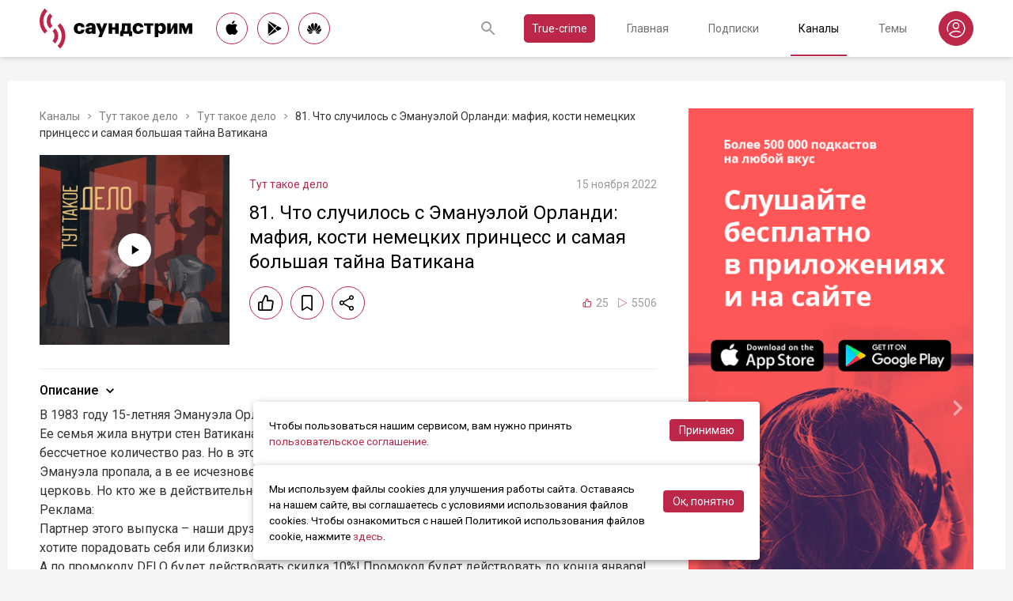

--- FILE ---
content_type: text/html; charset=utf-8
request_url: https://soundstream.media/clip/81-chto-sluchilos-s-emanueloy-orlandi-mafiya-kosti-nemetskikh-printsess-i-samaya-bol-shaya-tayna-vatikana
body_size: 46889
content:
<!doctype html>
<html data-n-head-ssr prefix="og: https://ogp.me/ns#" lang="ru" data-n-head="%7B%22prefix%22:%7B%22ssr%22:%22og:%20https://ogp.me/ns#%22%7D,%22lang%22:%7B%22ssr%22:%22ru%22%7D%7D">
  <head >
    <title>81. Что случилось с Эмануэлой Орланди: мафия, кости немецких принцесс и самая большая тайна Ватикана - слушать подкаст</title><meta data-n-head="ssr" charset="utf-8"><meta data-n-head="ssr" name="apple-itunes-app" content="app-id=975657561"><meta data-n-head="ssr" name="google-play-app" content="app-id=media.soundstream.soundstream"><meta data-n-head="ssr" name="yandex-verification" content="b1d30c76e863da5a"><meta data-n-head="ssr" data-hid="charset" charset="utf-8"><meta data-n-head="ssr" data-hid="viewport" name="viewport" content="width=device-width, initial-scale=1, shrink-to-fit=no, user-scalable=no, viewport-fit=cover"><meta data-n-head="ssr" data-hid="mobile-web-app-capable" name="mobile-web-app-capable" content="yes"><meta data-n-head="ssr" data-hid="apple-mobile-web-app-title" name="apple-mobile-web-app-title" content="Слушайте все подкасты в одном месте"><meta data-n-head="ssr" data-hid="og:type" name="og:type" property="og:type" content="website"><meta data-n-head="ssr" data-hid="og:title" name="og:title" property="og:title" content="Слушайте все подкасты в одном месте"><meta data-n-head="ssr" data-hid="og:site_name" name="og:site_name" property="og:site_name" content="Саундстрим"><meta data-n-head="ssr" data-hid="og:description" name="og:description" property="og:description" content="всё, что можно услышать: подкасты, эксклюзивный контент, аудиокниги, редакторские подборки и никакой музыки."><meta data-n-head="ssr" data-hid="og:url" name="og:url" property="og:url" content="https://soundstream.media"><meta data-n-head="ssr" data-hid="og:image" name="og:image" property="og:image" content="https://soundstream.media/icons/ss20.png"><meta data-n-head="ssr" data-hid="description" name="description" content="В 1983 году 15-летняя Эмануэла Орланди взяла свою флейту и, как всегда, отправилась в школу. Ее семья жила внутри стен Ватикана и Эмануэла совершала это путешествие из Ватикана в Рим бессчетное количе..."><meta data-n-head="ssr" data-hid="ogTitle" property="og:title" content="81. Что случилось с Эмануэлой Орланди: мафия, кости немецких принцесс и самая большая тайна Ватикана - слушать подкаст"><meta data-n-head="ssr" data-hid="ogDescription" property="og:description" content="В 1983 году 15-летняя Эмануэла Орланди взяла свою флейту и, как всегда, отправилась в школу. Ее семья жила внутри стен Ватикана и Эмануэла совершала это путешествие из Ватикана в Рим бессчетное количе..."><meta data-n-head="ssr" data-hid="ogImage" property="og:image" content="undefined"><meta data-n-head="ssr" data-hid="ogUrl" property="og:url" content="https://soundstream.media/clip/81-chto-sluchilos-s-emanueloy-orlandi-mafiya-kosti-nemetskikh-printsess-i-samaya-bol-shaya-tayna-vatikana"><link data-n-head="ssr" rel="stylesheet" href="https://fonts.googleapis.com/css?family=Roboto:300,400,500&amp;amp;subset=cyrillic"><link data-n-head="ssr" data-hid="shortcut-icon" rel="shortcut icon" href="/_nuxt/icons/icon_64x64.d15ca3.png"><link data-n-head="ssr" data-hid="apple-touch-icon" rel="apple-touch-icon" href="/_nuxt/icons/icon_512x512.d15ca3.png" sizes="512x512"><link data-n-head="ssr" rel="manifest" href="/_nuxt/manifest.4075804f.json" data-hid="manifest"><link data-n-head="ssr" data-hid="canonical" rel="canonical" href="https://soundstream.media/clip/81-chto-sluchilos-s-emanueloy-orlandi-mafiya-kosti-nemetskikh-printsess-i-samaya-bol-shaya-tayna-vatikana"><script data-n-head="ssr" src="https://cdn.jsdelivr.net/npm/hls.js@latest" async></script><link rel="preload" href="/_nuxt/982f770.js" as="script"><link rel="preload" href="/_nuxt/1950785.js" as="script"><link rel="preload" href="/_nuxt/b0c6b62.js" as="script"><link rel="preload" href="/_nuxt/5f7618b.js" as="script"><link rel="preload" href="/_nuxt/9dc9736.js" as="script"><link rel="preload" href="/_nuxt/645c034.js" as="script"><style data-vue-ssr-id="090a7129:0 7e56e4e3:0 cd6a4952:0 eb171436:0 b1945032:0 8c1e1c5a:0 16cf8b94:0 81a300f0:0 46956639:0 ca1901e6:0 b9d6b68a:0 5d5d2069:0 38bb7bae:0 440eedb0:0 0f7cb374:0 f76fe57a:0 41d39b1d:0 022be9b6:0 33c6b1b6:0 5488117d:0 a6bb840e:0 568fce96:0 908f01a8:0 777821f5:0 934508dc:0">*{margin:0;padding:0;box-sizing:border-box}html{font-size:16px;line-height:24px}body,html{height:100%}body{font-family:"Roboto",Arial,sans-serif;font-size:1rem;line-height:1.5;width:100%;color:#000;background:#f5f5f5;-webkit-text-size-adjust:100%;-moz-text-size-adjust:100%;-ms-text-size-adjust:100%}article,aside,details,figcaption,figure,footer,header,main,nav,section,summary{display:block}img{display:inline-block;vertical-align:middle;border:none;max-width:100%}button,input,textarea{color:#000;outline:none;border:none;font-family:"Roboto",Arial,sans-serif;font-size:1rem;line-height:1.5;-webkit-appearance:none;-moz-appearance:none}button{background:none;cursor:pointer;border:none}button:disabled{cursor:auto}button::-moz-focus-inner{border:0}:focus{outline:none}::-moz-focus-inner{border:0}::selection{background:rgba(246,77,88,.1)}::-moz-selection{background:rgba(246,77,88,.1)}a{color:#bb2649;outline:none;text-decoration:none;transition:all .2s ease-in-out}.link{text-decoration:underline}.link:hover{text-decoration:none}svg{display:block}h1,h2,h3,h4,h5,h6{font-family:"Roboto",Arial,sans-serif;font-weight:400;padding-top:5px;line-height:1.25;padding-bottom:3px}h1{margin:0 0 10px}@media (min-width:1020px){h1{font-size:1.75rem}}@media (min-width:780px) and (max-width:1019px){h1{font-size:1.5rem}}@media (max-width:779px){h1{font-size:1.25rem}}h2{margin:0 0 10px}@media (min-width:1020px){h2{font-size:1.5rem}}@media (min-width:780px) and (max-width:1019px){h2{font-size:1.25rem}}@media (max-width:779px){h2{font-size:1.125rem}}h3{margin:0 0 10px}@media (min-width:1020px){h3{font-size:1.375rem}}@media (min-width:780px) and (max-width:1019px){h3{font-size:1.125rem}}@media (max-width:779px){h3{font-size:1rem}}h4{margin:0 0 10px}@media (min-width:1020px){h4{font-size:1.25rem}}@media (min-width:780px) and (max-width:1019px){h4{font-size:1rem}}@media (max-width:779px){h4{font-size:.875rem}}h5{margin:0 0 10px}@media (min-width:1020px){h5{font-size:1.125rem}}@media (min-width:780px) and (max-width:1019px){h5{font-size:.875rem}}@media (max-width:779px){h5{font-size:.75rem}}h6{margin:0 0 10px}@media (min-width:1020px){h6{font-size:1rem}}@media (min-width:780px) and (max-width:1019px){h6{font-size:.875rem}}@media (max-width:779px){h6{font-size:.75rem}}p{margin:0 0 1rem}ol,ul{padding-left:20px;margin-bottom:16px}li{margin-bottom:8px}b,strong{font-weight:500}#__layout,#__nuxt{width:100%;height:100%}.modal--opened,.wrapper{overflow:hidden}.wrapper{width:100%;min-height:100%;display:flex;flex-direction:column}.inner{position:relative;margin:0 auto;background:#fff}@media (min-width:1260px){.inner{max-width:1260px;padding:0 40px}}@media (min-width:1020px) and (max-width:1259px){.inner{max-width:1020px;padding:0 30px}}@media (min-width:780px) and (max-width:1019px){.inner{max-width:780px;padding:0 20px}}@media (max-width:779px){.inner{width:100%;padding:0 16px}}.main{flex:1}@media (min-width:1020px){.main{margin:102px 0 60px}}@media (max-width:1019px){.main{margin:72px 0 40px}}@media (min-width:1260px){.main>.inner{min-height:calc(100vh - 405px)}}@media (min-width:1020px) and (max-width:1259px){.main>.inner{min-height:calc(100vh - 394px)}}@media (min-width:780px) and (max-width:1019px){.main>.inner{min-height:calc(100vh - 310px)}}@media (max-width:779px){.main>.inner{min-height:calc(100vh - 409px)}}.page{width:100%}@media (min-width:1260px){.page{padding-top:35px;padding-bottom:35px}}@media (min-width:780px) and (max-width:1259px){.page{padding-top:25px;padding-bottom:25px}}@media (max-width:779px){.page{padding-top:20px;padding-bottom:20px}}.page__cover{position:relative}@media (min-width:1260px){.page__cover{margin:-35px -40px 25px}}@media (min-width:780px) and (max-width:1259px){.page__cover{margin-top:-25px}}@media (min-width:1020px) and (max-width:1259px){.page__cover{margin-left:-30px;margin-right:-30px;margin-bottom:25px}}@media (min-width:780px) and (max-width:1019px){.page__cover{margin-left:-20px;margin-right:-20px;margin-bottom:18px}}@media (max-width:779px){.page__cover{margin:-20px -16px 17px}}.page__cover img{max-width:none;width:100%}.page__cover--bg{max-height:280px;height:280px}.page__cover--channels{background:url(/_nuxt/img/channels-cover.4e7952b.jpg) no-repeat scroll 50% 50%}@media only screen and (-webkit-min-device-pixel-ratio:1.5),only screen and (min-resolution:144dpi){.page__cover--channels{background:url(/_nuxt/img/channels-cover@2x.ca4dd9f.jpg);background-size:1260px 280px}}.page__cover-mask{width:100%;background:url(/_nuxt/img/ss-logo-icon.9c5b2b3.png) no-repeat scroll 50% 50%;background-size:75px 75px;display:flex;align-content:center;justify-content:center}.page__cover-mask:after{content:"";display:block;padding-top:22.223%}.page__title{display:flex;border-bottom:1px solid #ebebeb;justify-content:space-between;align-items:flex-end}@media (min-width:1020px){.page__title{margin-bottom:20px;padding-bottom:10px}}@media (max-width:1019px){.page__title{margin-bottom:15px;padding-bottom:5px}}.page__title h1{margin:0;padding-top:0;font-weight:400}@media (min-width:1020px){.page__title h1{font-size:1.75rem}}@media (min-width:780px) and (max-width:1019px){.page__title h1{font-size:1.5rem}}@media (max-width:779px){.page__title h1{font-size:1.25rem}}.page__title--pseudo{border-bottom:1px solid #ebebeb}@media (max-width:1019px){.page__title--pseudo{margin-bottom:15px;padding-bottom:5px}}@media (min-width:1020px){.page__title--pseudo{font-size:1.75rem;margin-bottom:20px;padding-bottom:10px}}@media (min-width:780px) and (max-width:1019px){.page__title--pseudo{font-size:1.5rem}}@media (max-width:779px){.page__title--pseudo{font-size:1.25rem}}.page__sub-title{display:flex;align-items:baseline}@media (min-width:1020px){.page__sub-title{font-size:1.5rem;margin-bottom:12px}}@media (min-width:780px) and (max-width:1019px){.page__sub-title{font-size:1.375rem;margin-bottom:10px}}@media (max-width:779px){.page__sub-title{font-size:1.125rem;margin-bottom:10px}}.page__sub-title span{color:#9b9b9b}@media (min-width:1020px){.page__sub-title span{margin-left:18px;font-size:1rem}}@media (min-width:780px) and (max-width:1019px){.page__sub-title span{margin-left:15px;font-size:.875rem}}@media (max-width:779px){.page__sub-title span{margin-left:10px;font-size:.75rem}}.page__sub-title a,.page__sub-title button{color:#bb2649;transition:all .3s ease-in-out}@media not all and (pointer:coarse){.page__sub-title a:hover,.page__sub-title button:hover{opacity:.8}}@media (min-width:1020px){.page__sub-title a,.page__sub-title button{margin-left:18px;font-size:1rem}}@media (min-width:780px) and (max-width:1019px){.page__sub-title a,.page__sub-title button{margin-left:15px;font-size:.875rem}}@media (max-width:779px){.page__sub-title a,.page__sub-title button{margin-left:10px;font-size:.75rem}}.page__description{color:#333;font-size:1rem;margin-bottom:25px}.page__breadcrumbs{flex-wrap:wrap;color:#9b9b9b;margin-bottom:12px;font-size:.875rem}.page__breadcrumbs>*{display:inline}.page__breadcrumbs span{color:#333}.page__breadcrumbs a{transition:all .3s ease-in-out;color:grey}@media not all and (pointer:coarse){.page__breadcrumbs a:hover{color:#bb2649}}.page__breadcrumbs svg{width:14px;height:14px;margin:0 5px;position:relative;top:2px}.page__list{display:flex;flex-wrap:wrap;align-items:flex-start}@media (min-width:780px){.page__list{margin:0 -10px}}@media (max-width:779px){.page__list{margin:0 -8px}}.page__more{height:60px;position:relative}.page__empty{font-size:1rem;color:#9b9b9b}.page__aside--right{flex-shrink:0}@media (min-width:1260px){.page__aside--right{width:400px;padding-left:40px}}@media (min-width:1020px) and (max-width:1259px){.page__aside--right{width:320px;padding-left:20px}}@media (min-width:780px) and (max-width:1019px){.page__aside--right{width:280px;padding-left:20px}}@media (max-width:779px){.page__aside--right{text-align:center;max-width:100%;padding-top:10px}}.page__col{flex-grow:1}@media (min-width:780px){.page-row{display:flex}}.page-ctrl{display:flex}.page-ctrl__item{color:#9b9b9b;position:relative;transition:all .3s ease-in-out}@media not all and (pointer:coarse){.page-ctrl__item:hover{color:#000}}@media (min-width:780px){.page-ctrl__item{padding:1px 10px;font-size:1rem}}@media (min-width:1020px){.page-ctrl__item{margin-left:20px}}@media (min-width:780px) and (max-width:1019px){.page-ctrl__item{margin-left:15px}}@media (max-width:779px){.page-ctrl__item{margin-left:5px;padding:1px 7px;font-size:.875rem}}.page-ctrl__item--active{color:#bb2649}@media not all and (pointer:coarse){.page-ctrl__item--active:hover{color:#bb2649}}.page-ctrl__item--active:after{content:"";height:1px;width:100%;background:#bb2649;position:absolute;left:0}@media (min-width:1020px){.page-ctrl__item--active:after{bottom:-11px}}@media (max-width:1019px){.page-ctrl__item--active:after{bottom:-6px}}.cover{position:relative}.cover__mask{width:100%;background:url(/_nuxt/img/ss-logo-icon.9c5b2b3.png) no-repeat scroll 50% 50%;background-size:75px 75px;display:flex;align-content:center;justify-content:center}.cover__mask:after{content:"";display:block;padding-top:100%}.cover__button{position:absolute;left:0;top:0;width:100%;height:100%;display:flex;align-items:center;justify-content:center;border:3px solid transparent;transition:all .3s ease-in-out}@media not all and (pointer:coarse){.cover__button:hover{border-color:#bb2649;background:rgba(0,0,0,.1)}}.cover__button:hover .cover__icon{opacity:1;background:#bb2649;fill:#fff}.cover__icon{position:relative;width:42px;height:42px;border-radius:42px;display:flex;align-items:center;justify-content:center;background:#fff;fill:#000;transition:all .3s ease-in-out}.cover__icon--active{background:#bb2649;fill:#fff}.cover__explicit{position:absolute;right:10px;top:10px;border-radius:3px;z-index:10}.cover__icon--bell{left:-10px;top:-10px;width:28px;height:28px;border-radius:28px;display:flex;align-items:center;justify-content:center}.cover__icon--bell,.cover__icon--dot{position:absolute;background:#bb2649;z-index:10}.cover__icon--dot{border-radius:10px;width:14px;height:14px;right:-5px;top:-5px}.list-item{transition:none}@media (min-width:780px){.list-item{padding:0 10px}}@media (max-width:779px){.list-item{padding:0 8px}}.list-item__link{color:#000;transition:color .3s ease-in-out}@media not all and (pointer:coarse){.list-item__link:hover{color:#bb2649}}.list-item__cover{flex-shrink:0;display:block}.list-item__cover button{width:100%}.list-item__image{transition:all .3s ease-in-out;width:100%;max-width:none}.list-item__meta{display:flex;align-items:center;justify-content:space-between;margin-top:auto}.list-item__published{color:#9b9b9b;font-size:.875rem;margin-right:auto}.list-item__title{color:#000;transition:color .3s ease-in-out;line-height:1.2}.list-item__title a{color:#000}@media not all and (pointer:coarse){.list-item__title a:hover{color:#bb2649}}.list-item--row{display:flex}@media (min-width:780px){.list-item--row{margin-bottom:20px}}@media (max-width:779px){.list-item--row{margin-bottom:16px}}@media (min-width:780px){.list-item--row{width:50%}}@media (max-width:779px){.list-item--row{width:100%}}@media (min-width:780px){.list-item--row .list-item__cover{margin-right:20px}}@media (min-width:1260px){.list-item--row .list-item__cover{width:180px;height:180px}}@media (min-width:1020px) and (max-width:1259px){.list-item--row .list-item__cover{width:130px;height:130px}}@media (min-width:780px) and (max-width:1019px){.list-item--row .list-item__cover{width:100px;height:100px}}@media (max-width:779px){.list-item--row .list-item__cover{width:80px;height:80px;margin-right:15px}}.list-item--row .list-item__info{flex-grow:1;display:flex;flex-direction:column}@media (min-width:1260px){.list-item--row .list-item__info{padding:12px 0 10px}}@media (min-width:1020px) and (max-width:1259px){.list-item--row .list-item__info{padding:5px 0 2px}}@media (min-width:780px) and (max-width:1019px){.list-item--row .list-item__info{padding:4px 0 2px}}@media (max-width:779px){.list-item--row .list-item__info{padding:4px 0 1px}}.list-item--row .list-item__title{line-height:1.25;word-break:break-word}@media (min-width:780px){.list-item--row .list-item__title{overflow:hidden;text-overflow:ellipsis;-webkit-line-clamp:2;display:-webkit-box;-webkit-box-orient:vertical}}@media (max-width:779px){.list-item--row .list-item__title{overflow:hidden;text-overflow:ellipsis;-webkit-line-clamp:1;display:-webkit-box;-webkit-box-orient:vertical}}@media (min-width:1260px){.list-item--row .list-item__title{font-size:1.375rem;margin-bottom:10px}}@media (min-width:1020px) and (max-width:1259px){.list-item--row .list-item__title{font-size:1.25rem;margin-bottom:5px}}@media (min-width:780px) and (max-width:1019px){.list-item--row .list-item__title{font-size:1.125rem;margin-bottom:5px}}@media (max-width:779px){.list-item--row .list-item__title{font-size:1rem;margin-bottom:5px}}.list-item--row .list-item__text{color:#9b9b9b;font-weight:300;word-break:break-word}@media (min-width:1260px){.list-item--row .list-item__text{font-size:1rem;overflow:hidden;text-overflow:ellipsis;-webkit-line-clamp:4;display:-webkit-box;-webkit-box-orient:vertical;line-height:22px}}@media (min-width:1020px) and (max-width:1259px){.list-item--row .list-item__text{font-size:1rem;overflow:hidden;text-overflow:ellipsis;-webkit-line-clamp:3;display:-webkit-box;-webkit-box-orient:vertical;line-height:22px}}@media (min-width:780px) and (max-width:1019px){.list-item--row .list-item__text{font-size:.875rem;overflow:hidden;text-overflow:ellipsis;-webkit-line-clamp:2;display:-webkit-box;-webkit-box-orient:vertical;line-height:20px}}@media (max-width:779px){.list-item--row .list-item__text{font-size:.875rem;overflow:hidden;text-overflow:ellipsis;-webkit-line-clamp:2;display:-webkit-box;-webkit-box-orient:vertical;line-height:20px}}@media (min-width:1260px){.list-item--clip .list-item__text,.list-item--playlist .list-item__text{overflow:hidden;text-overflow:ellipsis;-webkit-line-clamp:3;display:-webkit-box;-webkit-box-orient:vertical}}@media (min-width:1020px) and (max-width:1259px){.list-item--clip .list-item__text,.list-item--playlist .list-item__text{overflow:hidden;text-overflow:ellipsis;-webkit-line-clamp:2;display:-webkit-box;-webkit-box-orient:vertical}}@media (min-width:780px) and (max-width:1019px){.list-item--clip .list-item__text,.list-item--playlist .list-item__text{overflow:hidden;text-overflow:ellipsis;-webkit-line-clamp:1;display:-webkit-box;-webkit-box-orient:vertical}}@media (max-width:779px){.list-item--clip .list-item__text,.list-item--playlist .list-item__text{overflow:hidden;text-overflow:ellipsis;-webkit-line-clamp:1;display:-webkit-box;-webkit-box-orient:vertical}}@media (min-width:1260px){.list-item--grid{width:16.666667%}}@media (min-width:1020px) and (max-width:1259px){.list-item--grid{width:20%}}@media (min-width:780px) and (max-width:1019px){.list-item--grid{width:25%}}@media (min-width:540px) and (max-width:779px){.list-item--grid{width:33.33333%}}@media (max-width:539px){.list-item--grid{width:50%}}@media (min-width:780px){.list-item--grid{margin-bottom:35px}}@media (max-width:779px){.list-item--grid{margin-bottom:25px}}@media (min-width:780px){.list-item--grid .list-item__cover{margin-bottom:10px}}@media (max-width:779px){.list-item--grid .list-item__cover{margin-bottom:5px}}.list-item--grid .list-item__title{line-height:1.4}@media (min-width:780px){.list-item--grid .list-item__title{font-size:1rem}}@media (max-width:779px){.list-item--grid .list-item__title{font-size:.875rem}}@media not all and (pointer:coarse){.list-item--channel:hover .list-item__title,.list-item--playlist:hover .list-item__title{color:#bb2649}.list-item--channel:hover .cover__button,.list-item--playlist:hover .cover__button{border-color:#bb2649;background:rgba(0,0,0,.1)}}.clips .list-item,.sp-list .list-item{width:100%}.button-icon{overflow:hidden;position:relative;width:42px;height:42px;border-radius:42px;border:1px solid #bb2649;background:#fff;display:flex;align-items:center;justify-content:center;fill:#000;color:#000;transition:all .3s ease-in-out}@media not all and (pointer:coarse){.button-icon:hover{background:#bb2649;fill:#fff;color:#fff}}.button-icon--active{background:#bb2649;fill:#fff;color:#fff}.form{max-width:380px}.form,.form__item{margin-bottom:20px}.form__item{position:relative;padding-right:15px}.form__item-caption{font-size:.75rem;font-style:italic;color:grey;padding-top:3px}.form__area,.form__input,.form__select{width:100%;display:block;font-size:.875rem;border:1px solid rgba(0,0,0,.2);height:42px;padding:10px 14px}.form__area{height:120px}.form__select{padding:10px 11px}.form__select-label{font-size:.875rem;position:absolute;top:1px;bottom:1px;left:1px;right:16px;padding:10px 13px;color:rgba(0,0,0,.55);pointer-events:none;background:#fff}.form__required{position:absolute;top:5px;right:0;font-size:1rem;color:red}.form__required-text{font-size:.75rem;color:grey;font-style:italic;margin-bottom:10px}.form__required-text span{color:red}.form__submit-button{height:52px;line-height:52px;border:1px solid #bb2649;border-radius:52px;display:inline-block;color:#000;padding:0 40px;transition:all .3s ease-in-out;font-size:1rem}@media not all and (pointer:coarse){.form__submit-button:hover{background:#bb2649;color:#fff}}.form__submit-button--filled{background:#bb2649;color:#fff}@media not all and (pointer:coarse){.form__submit-button--filled:hover{opacity:.8}}.form__submit{margin-bottom:20px}.checkbox{cursor:pointer;width:60px;min-width:60px;height:32px;border-radius:32px;background:#e6e6e6;padding:1px;display:flex;margin-right:20px;position:relative}.checkbox:before{content:"";width:30px;height:30px;border-radius:30px;background:#fff;position:absolute;top:1px;left:1px;transition:all .3s ease-in-out}.checkbox--active{background:#bb2649}.checkbox--active:before{left:29px}.error{display:flex;width:100%;background:#fff;padding:30px 0;align-items:center;justify-content:center}@media (min-width:1260px){.error{min-height:calc(100vh - 405px)}}@media (min-width:1020px) and (max-width:1259px){.error{min-height:calc(100vh - 394px)}}@media (min-width:780px) and (max-width:1019px){.error{min-height:calc(100vh - 310px)}}@media (max-width:779px){.error{min-height:calc(100vh - 409px)}}.error__info{text-align:center;max-width:400px}.error__icon{width:100px;height:100px;margin:0 auto 15px;background:url(/_nuxt/img/ss-logo-icon.9c5b2b3.png) no-repeat scroll 0 0;background-size:cover}.error__title{font-size:1.25rem;font-weight:500;color:#bb2649;margin-bottom:10px}.error__text{color:#7a7a7e;font-size:.875rem}.hooper{position:relative;width:100%}.hooper,.hooper *{box-sizing:border-box}.hooper li{margin:0}.hooper-list{overflow:hidden;width:100%;height:100%}.hooper-track{display:flex;box-sizing:border-box;width:100%;height:100%;padding:0;margin:0}.hooper.is-vertical .hooper-track{flex-direction:column;height:200px}.hooper.is-rtl{direction:rtl}.hooper-sr-only{position:absolute;width:1px;height:1px;padding:0;margin:-1px;overflow:hidden;clip:rect(0,0,0,0);border:0}.hooper-slide{flex-shrink:0;height:100%;margin:0;padding:0;list-style:none}.hooper-progress{position:absolute;top:0;right:0;left:0;height:4px;background-color:#efefef}.hooper-progress-inner{height:100%;background-color:#4285f4;transition:.3s}.hooper-pagination{position:absolute;bottom:0;right:50%;transform:translateX(50%);display:flex;padding:5px 10px}.hooper-indicators{display:flex;list-style:none;margin:0;padding:0}.hooper-indicator.is-active,.hooper-indicator:hover{opacity:1}.hooper-indicator{margin:0 5px;width:6px;height:6px;border-radius:5px;border:none;padding:0;background-color:#fff;cursor:pointer;opacity:.5}.hooper-pagination.is-vertical{bottom:auto;right:0;top:50%;transform:translateY(-50%)}.hooper-pagination.is-vertical .hooper-indicators{flex-direction:column}.hooper-pagination.is-vertical .hooper-indicator{width:6px}.hooper-next,.hooper-prev{background-color:transparent;border:none;padding:1em;position:absolute;top:50%;transform:translateY(-50%);cursor:pointer}.hooper-next.is-disabled,.hooper-prev.is-disabled{opacity:.3;cursor:not-allowed}.hooper-next{right:0}.hooper-next,.hooper-prev{opacity:.5;padding:0}.hooper-next:hover,.hooper-prev:hover{opacity:1}.hooper-next svg,.hooper-prev svg{width:40px;height:40px;fill:#fff}.hooper-prev{left:0}.hooper-navigation.is-vertical .hooper-next{top:auto;bottom:0;transform:none}.hooper-navigation.is-vertical .hooper-prev{top:0;bottom:auto;right:0;left:auto;transform:none}.hooper-navigation.is-rtl .hooper-prev{left:auto;right:0}.hooper-navigation.is-rtl .hooper-next{right:auto;left:0}.toast-container{position:fixed;z-index:9999;font-size:.8125rem}.toast-container .ease-out-top-enter{opacity:0;transform:translateY(-50%)}.toast-container .ease-out-top-enter-to{transition:all .5s;transform:translateY(0)}.toast-container .ease-out-top-leave-to{opacity:0;transition:all .5s;transform:translateY(-50%)}.toast-container .ease-out-top-leave-active{position:absolute}.toast-container .ease-out-top-move{transition:all .5s}.toast{color:#fff;padding:20px;margin-bottom:10px;border-radius:4px;position:relative;box-shadow:0 2px 2px 0 rgba(0,0,0,.25)}@media (min-width:780px){.toast{width:360px}}@media (max-width:779px){.toast{width:280px}}.toast__position--center{left:50%}@media (min-width:1260px){.toast__position--center{top:82px}}@media (min-width:780px){.toast__position--center{margin-left:-180px}}@media (min-width:1020px) and (max-width:1259px){.toast__position--center{top:80px}}@media (max-width:779px){.toast__position--center{margin-left:-140px;top:60px}}.toast div.toast-close-button{position:absolute;right:10px;top:5px}.toast div.toast-close-button button{color:#fff}.toast__title{font-weight:700}.toast--error{background:#dc3545}.toast--info{background:#007bff}.toast--wait{background:#17a2b8}.toast--success{background:#28a745}.toast--warning{background:#ffc107}
.nuxt-progress{position:fixed;top:0;left:0;right:0;height:2px;width:0;opacity:1;transition:width .1s,opacity .4s;background-color:#f64d58;z-index:999999}.nuxt-progress.nuxt-progress-notransition{transition:none}.nuxt-progress-failed{background-color:red}
.header[data-v-45dbddb0]{background:#fff;position:fixed;left:0;top:0;width:100%;transform:translateZ(0);z-index:1020;box-shadow:0 0 7px 0 rgba(0,0,0,.24)}@media (min-width:1020px){.header[data-v-45dbddb0]{height:72px}}@media (max-width:1019px){.header[data-v-45dbddb0]{height:52px}}.header__inner[data-v-45dbddb0]{height:100%;display:flex;align-items:center;justify-content:space-between}@media (min-width:780px){.header__button--nav[data-v-45dbddb0]{display:none}}@media (max-width:779px){.header__button--nav[data-v-45dbddb0]{width:30px;height:30px;display:flex;align-items:center;justify-content:center;margin-left:-8px}}.header__logo[data-v-45dbddb0]{transition:all .3s ease-in-out}@media not all and (pointer:coarse){.header__logo[data-v-45dbddb0]:hover{opacity:.7}}@media (min-width:1260px){.header__logo[data-v-45dbddb0]{margin-right:30px}}@media (min-width:1020px) and (max-width:1259px){.header__logo[data-v-45dbddb0]{margin-right:20px}}@media (min-width:780px) and (max-width:1019px){.header__logo[data-v-45dbddb0]{margin-right:15px}}@media (max-width:779px){.header__logo[data-v-45dbddb0]{margin:auto}}@media (max-width:1019px){.header__icon--logo[data-v-45dbddb0]{width:120px;height:32px}}@media (min-width:1260px){.header__stores[data-v-45dbddb0]{margin-right:10px}}
.store-links[data-v-7a15dde0]{display:flex;justify-content:space-between}.store-links__item--icon[data-v-7a15dde0]{border-radius:40px;display:flex;align-items:center;justify-content:center;color:#000;transition:all .3s ease-in-out}@media not all and (pointer:coarse){.store-links__item--icon[data-v-7a15dde0]:hover{color:#fff;background:#bb2649}}@media (min-width:780px){.store-links__item--icon[data-v-7a15dde0]{border:1px solid #bb2649}}@media (min-width:1020px){.store-links__item--icon[data-v-7a15dde0]{width:40px;height:40px}}@media (min-width:780px) and (max-width:1019px){.store-links__item--icon[data-v-7a15dde0]{width:32px;height:32px}}.store-links__icon--google[data-v-7a15dde0]{margin-left:3px}.store-links__icon--apple[data-v-7a15dde0]{margin-bottom:3px}.store-links__icon[data-v-7a15dde0]{width:18px;height:18px}.store-links__badge[data-v-7a15dde0]{height:40px;width:132px;transition:all .3s ease-in-out}@media not all and (pointer:coarse){.store-links__badge[data-v-7a15dde0]:hover{opacity:.7}}@media (min-width:780px) and (max-width:1019px){.header .store-links__item[data-v-7a15dde0]{margin-right:10px}}@media (max-width:779px){.header .store-links__item[data-v-7a15dde0]{margin:0 0 0 10px}}@media (max-width:779px){.header .store-links__icon--google[data-v-7a15dde0]{margin:0;width:16px;height:16px}}@media (max-width:779px){.header .store-links__icon--apple[data-v-7a15dde0]{margin:0 0 5px}}@media (min-width:1260px){.header .store-links__item[data-v-7a15dde0]{margin:0 12px 0 0}}@media (min-width:780px) and (max-width:1259px){.header .store-links__item[data-v-7a15dde0]{margin:0 10px 0 0}}@media (min-width:780px) and (max-width:1259px){.footer .store-links[data-v-7a15dde0]{flex-wrap:wrap;justify-content:flex-end;max-width:295px}}@media (max-width:779px){.footer .store-links[data-v-7a15dde0]{margin:0 -5px;flex-wrap:wrap;justify-content:center}}@media (min-width:1260px){.footer .store-links__item[data-v-7a15dde0]{margin:0 0 0 12px}}@media (min-width:780px) and (max-width:1259px){.footer .store-links__item[data-v-7a15dde0]{margin:0 0 0 10px}}@media (max-width:779px){.footer .store-links__item[data-v-7a15dde0]{margin:0 5px 10px}}@media (min-width:780px) and (max-width:1259px){.footer .store-links__item--apple[data-v-7a15dde0]{margin-left:50px;margin-bottom:12px}}.playlist .store-links__item[data-v-7a15dde0]{margin:0 0 0 10px;display:block}@media (min-width:780px) and (max-width:1019px){.playlist .store-links__item[data-v-7a15dde0]{margin-bottom:10px}}@media (max-width:539px){.playlist .store-links__item[data-v-7a15dde0]{margin-bottom:10px}}.playlist .store-links__badge[data-v-7a15dde0]{height:42px;width:142px}@media (min-width:780px) and (max-width:1019px){.playlist .store-links[data-v-7a15dde0]{display:block}}@media (max-width:539px){.playlist .store-links[data-v-7a15dde0]{display:block}}
.search[data-v-603932ec]{position:relative;margin-left:auto;display:flex;align-items:center;height:30px;transition:all .3s ease-in-out}@media (max-width:779px){.search[data-v-603932ec]{margin-right:-10px;margin-left:10px}}.search__input[data-v-603932ec]{display:none;flex-grow:1;height:30px}@media (min-width:1020px){.search__input[data-v-603932ec]{font-size:.875rem}}@media (max-width:1019px){.search__input[data-v-603932ec]{font-size:.8125rem}}.search__button[data-v-603932ec]{width:30px;height:30px;display:flex;align-items:center;justify-content:center;transition:all .3s ease-in-out}@media not all and (pointer:coarse){.search__button[data-v-603932ec]:hover{opacity:.7}}.search__button--clear[data-v-603932ec]{display:none}.search--opened[data-v-603932ec]{flex-grow:1}@media (max-width:779px){.search--opened[data-v-603932ec]{position:absolute;margin:0;left:5px;right:5px;top:0;height:100%}}.search--opened .search__input[data-v-603932ec]{display:block;padding:0 35px;width:100px}@media (min-width:780px){.search--opened .search__input[data-v-603932ec]{border-bottom:1px solid #9b9b9b}}@media (max-width:779px){.search--opened .search__input[data-v-603932ec]{height:100%}}.search--opened .search__button--submit[data-v-603932ec]{position:absolute;left:0;top:0}.search--opened .search__button--submit svg[data-v-603932ec]{fill:#bb2649}.search--opened .search__button--clear[data-v-603932ec]{display:flex;position:absolute;right:0;top:0}@media (max-width:779px){.search--opened .search__button[data-v-603932ec]{top:11px}}
.header-nav[data-v-76fa3dea]{display:flex}@media (min-width:1260px){.header-nav[data-v-76fa3dea]{font-size:1rem}}@media (min-width:1020px){.header-nav[data-v-76fa3dea]{font-size:.875rem}}@media (min-width:780px) and (max-width:1019px){.header-nav[data-v-76fa3dea]{font-size:.8125rem}}@media (max-width:779px){.header-nav[data-v-76fa3dea]{display:none}}@media (min-width:1260px){.header-nav__item[data-v-76fa3dea]{margin-left:30px}}@media (min-width:1020px) and (max-width:1259px){.header-nav__item[data-v-76fa3dea]{margin-left:20px}}@media (min-width:780px) and (max-width:1019px){.header-nav__item[data-v-76fa3dea]{margin-left:10px}}.header-nav__link[data-v-76fa3dea]{position:relative;color:#333;opacity:.7;transition:all .3s ease-in-out}@media not all and (pointer:coarse){.header-nav__link[data-v-76fa3dea]:hover{opacity:1}}@media (min-width:1020px){.header-nav__link[data-v-76fa3dea]{padding:10px}}@media (min-width:780px) and (max-width:1019px){.header-nav__link[data-v-76fa3dea]{padding:10px 5px}}.header-nav__link--emph[data-v-76fa3dea]{background-color:#bb2649;color:#fff;opacity:1;border-radius:5px}.header-nav__link--active[data-v-76fa3dea]{color:#000;opacity:1}.header-nav__link--active[data-v-76fa3dea]:after{content:"";position:absolute;left:0;width:100%;height:2px;background:#bb2649}@media (min-width:1020px){.header-nav__link--active[data-v-76fa3dea]:after{bottom:-17px}}@media (max-width:1019px){.header-nav__link--active[data-v-76fa3dea]:after{bottom:-7px}}.modal .header-nav[data-v-76fa3dea]{display:block;border-bottom:1px solid #ebebeb;padding-bottom:20px;margin-bottom:25px}.modal .header-nav__item[data-v-76fa3dea]{padding:8px 0}.modal .header-nav__link[data-v-76fa3dea]:after{display:none}.modal .header-nav__link--emph[data-v-76fa3dea]{margin-left:-10px;padding:6px 10px;border-radius:0}
.header-login[data-v-64c71384]{position:relative}.header-login:hover .user-nav[data-v-64c71384]{display:block}@media (min-width:1260px){.header-login[data-v-64c71384]{margin-left:30px}}@media (min-width:1020px) and (max-width:1259px){.header-login[data-v-64c71384]{margin-left:20px}}@media (min-width:780px) and (max-width:1019px){.header-login[data-v-64c71384]{margin-left:15px}}@media (max-width:779px){.header-login[data-v-64c71384]{display:none}}.header-login__button[data-v-64c71384]{border-radius:44px;border:1px solid #bb2649;display:flex;align-items:center;justify-content:center;background:#bb2649;overflow:hidden;transition:all .3s ease-in-out}@media not all and (pointer:coarse){.header-login__button[data-v-64c71384]:hover{opacity:.7}}@media (min-width:1020px){.header-login__button[data-v-64c71384]{width:44px;height:44px}}@media (min-width:780px) and (max-width:1019px){.header-login__button[data-v-64c71384]{width:36px;height:36px}}.header-login__button--image[data-v-64c71384]{background:none}.header-login__button--active[data-v-64c71384]:after{content:"";height:2px;background:#bb2649;width:100%;left:0;position:absolute;bottom:-14px}.header-login__avatar[data-v-64c71384]{width:100%;height:100%;-o-object-fit:cover;object-fit:cover;-o-object-position:center;object-position:center}@media (max-width:1019px){.header-login__icon[data-v-64c71384]{width:34px;height:34px}}.user-nav[data-v-64c71384]{position:absolute;width:260px;top:40px;right:-40px;padding-top:18px}.user-nav__inner[data-v-64c71384]{background:#fff;z-index:1020;padding:30px 40px;box-shadow:0 4px 7px 0 rgba(0,0,0,.24)}.user-nav__item[data-v-64c71384]{letter-spacing:1px;font-size:.875rem;margin-bottom:20px}.user-nav__link[data-v-64c71384]{color:#000;transition:all .3s ease-in-out}@media not all and (pointer:coarse){.user-nav__link[data-v-64c71384]:hover{color:#bb2649}}.user-nav__logout[data-v-64c71384]{padding-top:20px;border-top:1px solid #ebebeb}.user-nav__logout button[data-v-64c71384]{letter-spacing:1px;font-size:.875rem;transition:all .3s ease-in-out}@media not all and (pointer:coarse){.user-nav__logout button[data-v-64c71384]:hover{color:#bb2649}}.nav-enter-active[data-v-64c71384]{transition:all .3s ease-in-out}.nav-enter[data-v-64c71384],.nav-leave-to[data-v-64c71384]{transform:translateY(-18px);opacity:0}
.clip[data-v-13244872]{margin-bottom:30px}.clip__purchase-button[data-v-13244872]{display:none}.clip__row[data-v-13244872]{padding-top:5px;padding-bottom:30px;border-bottom:1px solid #ebebeb;margin-bottom:15px}@media (min-width:1020px){.clip__row[data-v-13244872]{display:flex;align-items:center}}@media (min-width:540px) and (max-width:779px){.clip__row[data-v-13244872]{display:flex;align-items:center}}.clip__cover[data-v-13244872]{flex-shrink:0;position:relative}@media (min-width:1260px){.clip__cover[data-v-13244872]{width:240px;margin-right:25px}}@media (min-width:1020px) and (max-width:1259px){.clip__cover[data-v-13244872]{width:200px;margin-right:25px}}@media (min-width:780px) and (max-width:1019px){.clip__cover[data-v-13244872]{width:100%;margin-bottom:15px}.clip__cover img[data-v-13244872]{width:100%}}@media (min-width:540px) and (max-width:779px){.clip__cover[data-v-13244872]{width:200px;margin-right:20px}}@media (max-width:539px){.clip__cover[data-v-13244872]{width:100%;margin-bottom:15px}.clip__cover img[data-v-13244872]{width:100%}}.clip__cover button[data-v-13244872]{display:block;width:100%}.clip__info[data-v-13244872]{flex-grow:1;display:flex;flex-direction:column}@media (min-width:1260px){.clip__info[data-v-13244872]{padding:15px 0 20px}}@media (min-width:1020px) and (max-width:1259px){.clip__info[data-v-13244872]{padding:10px 0 15px}}@media (min-width:540px) and (max-width:779px){.clip__info[data-v-13244872]{padding:5px 0 10px}}.clip__info--top[data-v-13244872]{margin-bottom:10px}.clip__info--bottom[data-v-13244872],.clip__info--top[data-v-13244872]{display:flex;justify-content:space-between;align-items:center}.clip__info--bottom[data-v-13244872]{margin-top:auto}.clip__published[data-v-13244872]{color:#9b9b9b;text-align:right}@media (min-width:780px){.clip__published[data-v-13244872]{font-size:.875rem}}@media (max-width:779px){.clip__published[data-v-13244872]{font-size:.75rem}}.clip__playlist[data-v-13244872]{transition:all .3s ease-in-out}@media not all and (pointer:coarse){.clip__playlist[data-v-13244872]:hover{opacity:.8}}@media (min-width:780px){.clip__playlist[data-v-13244872]{font-size:.875rem}}@media (max-width:779px){.clip__playlist[data-v-13244872]{font-size:.75rem}}.clip__title[data-v-13244872]{line-height:1.3;margin-bottom:15px}@media (min-width:1260px){.clip__title[data-v-13244872]{font-size:1.5rem}}@media (min-width:1020px) and (max-width:1259px){.clip__title[data-v-13244872]{font-size:1.375rem}}@media (min-width:780px) and (max-width:1019px){.clip__title[data-v-13244872]{font-size:1.25rem}}@media (max-width:779px){.clip__title[data-v-13244872]{font-size:1.125rem}}.clip__actions[data-v-13244872]{display:flex;align-items:center}.clip__actions-item[data-v-13244872]{margin-right:10px}.clip__description[data-v-13244872]{word-break:break-word;border-bottom:1px solid #ebebeb;padding-bottom:15px}.clip__description-title[data-v-13244872]{display:inline-flex;align-items:center;font-weight:500;font-size:1rem}.clip__description-text[data-v-13244872]{color:#333;white-space:pre-wrap;padding-top:7px}@media (min-width:1020px){.clip__description-text[data-v-13244872]{font-size:1rem}}@media (max-width:1019px){.clip__description-text[data-v-13244872]{font-size:.875rem}}.clip__description-icon[data-v-13244872]{transition:all .3s ease-in-out;margin-left:5px}.clip__description-icon--active[data-v-13244872]{transform:rotate(90deg)}.clip .stores-buttons[data-v-13244872]{margin-bottom:15px;text-align:right}.playlist__sub-title[data-v-13244872]{font-size:1rem;color:#9b9b9b;margin-bottom:2px}.playlist__title[data-v-13244872]{font-size:1.375rem;line-height:1.3;margin-bottom:20px}
.player-actions .like-button[data-v-6276d996]{width:34px;height:34px}.player-actions .like-button__icon[data-v-6276d996]{width:18px;height:18px}
.player-actions .favorites-button[data-v-46ab6a58]{width:34px;height:34px}.player-actions .favorites-button__icon[data-v-46ab6a58]{width:18px;height:18px}
.share-button[data-v-51c8e30d]{padding-right:4px}.page__cover .share-button[data-v-51c8e30d]{position:absolute;left:40px;bottom:20px}@media (min-width:1260px){.page__cover .share-button[data-v-51c8e30d]{left:40px;bottom:20px}}@media (min-width:1020px) and (max-width:1259px){.page__cover .share-button[data-v-51c8e30d]{left:30px;bottom:20px}}@media (min-width:780px) and (max-width:1019px){.page__cover .share-button[data-v-51c8e30d]{left:20px;bottom:15px}}@media (max-width:779px){.page__cover .share-button[data-v-51c8e30d]{left:16px;bottom:10px}}.player-actions .share-button[data-v-51c8e30d]{width:34px;height:34px;padding-right:2px}.player-actions .share-button__icon[data-v-51c8e30d]{width:18px;height:18px}
.counters[data-v-80d128d6]{font-size:.875rem}.counters[data-v-80d128d6],.counters__item[data-v-80d128d6]{display:flex;align-items:center}.counters__item[data-v-80d128d6]{margin:0 12px 0 0;color:#9b9b9b}.counters__item[data-v-80d128d6]:last-of-type{margin:0}.counters__item svg[data-v-80d128d6]{margin-right:5px}.counters--right .counters__item[data-v-80d128d6]{margin:0 0 0 20px}
.cover[data-v-6c2fb33c]{cursor:pointer}.list-item__meta a[data-v-6c2fb33c]{font-size:.875rem}
.list-item__icons[data-v-656673e8]{display:flex;align-items:center;margin-left:10px}.list-item__icons svg[data-v-656673e8]{margin-left:7px}
.loader[data-v-98de74d2]{position:absolute;z-index:90;left:0;top:0;width:100%;height:100%;display:flex;align-items:center;justify-content:center}.loader--fixed[data-v-98de74d2]{position:fixed;z-index:1040}.loader__dots[data-v-98de74d2]{display:flex}.loader__dot[data-v-98de74d2]{background-color:#bb2649;-webkit-animation-name:animation-data-v-98de74d2;animation-name:animation-data-v-98de74d2;-webkit-animation-duration:2s;animation-duration:2s;-webkit-animation-iteration-count:infinite;animation-iteration-count:infinite;-webkit-animation-direction:normal;animation-direction:normal}.loader__dot--md[data-v-98de74d2]{border-radius:8px;width:8px;height:8px;margin:0 4px}.loader__dot--sm[data-v-98de74d2]{border-radius:6px;width:6px;height:6px;margin:0 4px}.loader__dot--xs[data-v-98de74d2]{border-radius:4px;width:4px;height:4px;margin:0 2px}.loader__dot-2[data-v-98de74d2]{-webkit-animation-delay:.45s;animation-delay:.45s}.loader__dot-3[data-v-98de74d2]{-webkit-animation-delay:.9s;animation-delay:.9s}.button-icon .loader__dot[data-v-98de74d2],.cover .loader__dot[data-v-98de74d2],.player-control__play .loader__dot[data-v-98de74d2]{background:#fff}@-webkit-keyframes animation-data-v-98de74d2{50%{opacity:0}}@keyframes animation-data-v-98de74d2{50%{opacity:0}}.fade-loader-fast-enter-active[data-v-98de74d2],.fade-loader-fast-leave-active[data-v-98de74d2]{transition:opacity .5s}.fade-loader-fast-enter[data-v-98de74d2],.fade-loader-fast-leave-to[data-v-98de74d2]{opacity:0}.fade-loader-enter-active[data-v-98de74d2],.fade-loader-leave-active[data-v-98de74d2]{transition:opacity 1.5s}.fade-loader-enter[data-v-98de74d2],.fade-loader-leave-to[data-v-98de74d2]{opacity:0}
.footer[data-v-29309a94]{position:relative;background:#fff}@media (min-width:780px){.footer__top[data-v-29309a94]{display:flex;justify-content:space-between;align-items:center}}@media (min-width:1020px){.footer__top[data-v-29309a94]{padding:30px 0}}@media (min-width:780px) and (max-width:1019px){.footer__top[data-v-29309a94]{padding:25px 0}}@media (max-width:779px){.footer__top[data-v-29309a94]{padding:20px 0 10px}}.footer__logo[data-v-29309a94]{transition:all .3s ease-in-out}@media not all and (pointer:coarse){.footer__logo[data-v-29309a94]:hover{opacity:.7}}@media (min-width:1260px){.footer__logo[data-v-29309a94]{margin-left:50px}}@media (max-width:1019px){.footer__logo[data-v-29309a94]{display:none}}.footer__info[data-v-29309a94]{display:flex;flex-direction:column}@media (min-width:780px){.footer__info[data-v-29309a94]{align-items:flex-end}}@media (max-width:779px){.footer__info[data-v-29309a94]{align-items:center}}@media (min-width:1260px){.footer__social[data-v-29309a94]{margin-bottom:25px}}@media (max-width:1259px){.footer__social[data-v-29309a94]{margin-bottom:20px}}.footer__bottom[data-v-29309a94]{display:flex;justify-content:space-between;align-items:center;border-top:1px solid #9b9b9b}@media (min-width:780px){.footer__bottom[data-v-29309a94]{font-size:.75rem}}@media (min-width:1020px){.footer__bottom[data-v-29309a94]{height:58px}}@media (max-width:1019px){.footer__bottom[data-v-29309a94]{height:44px}}@media (max-width:779px){.footer__bottom[data-v-29309a94]{font-size:.6875rem}}.footer__agreement[data-v-29309a94]{color:#000;transition:all .3s ease-in-out}@media not all and (pointer:coarse){.footer__agreement[data-v-29309a94]:hover{opacity:.7}}.footer__subscriptions[data-v-29309a94]{color:#000;transition:all .3s ease-in-out}@media not all and (pointer:coarse){.footer__subscriptions[data-v-29309a94]:hover{opacity:.7}}.footer__end[data-v-29309a94]{position:absolute;left:0;bottom:0}
.footer-nav[data-v-6003a322]{display:flex}@media (min-width:1020px){.footer-nav[data-v-6003a322]{font-size:1rem}}@media (max-width:1019px){.footer-nav[data-v-6003a322]{font-size:.875rem}}@media (max-width:779px){.footer-nav[data-v-6003a322]{margin-bottom:15px;justify-content:space-around}}@media (min-width:1260px){.footer-nav__group[data-v-6003a322]{padding:0 20px 0 60px}}@media (min-width:1020px) and (max-width:1259px){.footer-nav__group[data-v-6003a322]{padding:0 15px 0 55px}}@media (min-width:780px) and (max-width:1019px){.footer-nav__group[data-v-6003a322]{padding:0 100px 0 0}}@media (min-width:1020px){.footer-nav__item[data-v-6003a322]{padding:7px 0}}@media (max-width:1019px){.footer-nav__item[data-v-6003a322]{padding:5px 0}}.footer-nav__link[data-v-6003a322]{color:#333;opacity:.7;transition:all .3s ease-in-out}@media not all and (pointer:coarse){.footer-nav__link[data-v-6003a322]:hover{opacity:1}}.footer-nav__link--active[data-v-6003a322]{color:#000;opacity:1}
.social-links[data-v-fecc6aa6]{display:flex}.social-links__icon[data-v-fecc6aa6]{color:#fff;width:20px;height:20px}.social-links__item[data-v-fecc6aa6]{display:flex;align-items:center;justify-content:center;border-radius:50px;background:#bb2649;margin:0 10px;transition:all .3s ease-in-out}@media not all and (pointer:coarse){.social-links__item[data-v-fecc6aa6]:hover{opacity:.7}}@media (min-width:1260px){.social-links__item[data-v-fecc6aa6]{width:42px;height:42px}}@media (min-width:1020px) and (max-width:1259px){.social-links__item[data-v-fecc6aa6]{width:40px;height:40px}}@media (min-width:780px) and (max-width:1019px){.social-links__item[data-v-fecc6aa6]{width:38px;height:38px}}@media (max-width:779px){.social-links__item[data-v-fecc6aa6]{width:40px;height:40px}}@media (min-width:1020px){.footer .social-links__item[data-v-fecc6aa6]{margin:0 0 0 15px}}@media (min-width:1020px) and (max-width:1259px){.footer .social-links__item[data-v-fecc6aa6]{margin:0 0 0 15px}}@media (min-width:780px) and (max-width:1019px){.footer .social-links__item[data-v-fecc6aa6]{margin:0 0 0 10px}}@media (max-width:779px){.footer .social-links__item[data-v-fecc6aa6]{margin:0 7px}}
.player[data-v-5a4aae58]{position:fixed;left:0;bottom:0;transform:translateZ(0);z-index:1020;box-shadow:0 2px 15px 0 rgba(0,0,0,.24);height:80px;width:100%;background:#fff;transition:all .3s ease-in-out}.player__inner[data-v-5a4aae58]{height:100%}.player__close[data-v-5a4aae58],.player__inner[data-v-5a4aae58]{display:flex;align-items:center}.player__close[data-v-5a4aae58]{z-index:2;position:absolute;right:0;top:-18px;width:36px;height:36px;background:#fff;border-radius:36px;font-size:18px;line-height:38px;justify-content:center;transition:all .3s ease-in-out;fill:#000}@media not all and (pointer:coarse){.player__close[data-v-5a4aae58]:hover{fill:#bb2649}}.player-control[data-v-5a4aae58]{display:flex;align-items:center;justify-content:space-between;width:182px;flex-shrink:0}@media (min-width:1260px){.player-control[data-v-5a4aae58]{margin-right:40px}}@media (min-width:1020px) and (max-width:1259px){.player-control[data-v-5a4aae58]{margin-right:20px}}@media (min-width:780px) and (max-width:1019px){.player-control[data-v-5a4aae58]{margin-right:20px}}@media (max-width:779px){.player-control[data-v-5a4aae58]{position:absolute;left:50%;margin-left:-91px;top:18px;z-index:101}}.player-control__icon[data-v-5a4aae58]{transition:all .3s ease-in-out}@media not all and (pointer:coarse){.player-control__icon[data-v-5a4aae58]:hover{fill:#bb2649}}.player-control__play[data-v-5a4aae58]{position:relative;width:42px;height:42px;display:flex;align-items:center;justify-content:center;border-radius:42px;border:1px solid #bb2649;transition:all .3s ease-in-out}@media not all and (pointer:coarse){.player-control__play[data-v-5a4aae58]:hover{background:#bb2649}.player-control__play:hover svg[data-v-5a4aae58]{fill:#fff}}.player-control__play--active[data-v-5a4aae58]{background:#bb2649}.player-control__play--active svg[data-v-5a4aae58]{fill:#fff}.player-control__next-30[data-v-5a4aae58],.player-control__prev-30[data-v-5a4aae58]{position:relative;width:28px;height:31px;bottom:2px;padding-top:3px;display:flex;align-items:center;justify-content:center;font-size:.75rem;transition:all .3s ease-in-out}@media not all and (pointer:coarse){.player-control__next-30[data-v-5a4aae58]:hover,.player-control__prev-30[data-v-5a4aae58]:hover{color:#bb2649}}.player-control__prev-30[data-v-5a4aae58]{background:url([data-uri]) no-repeat scroll 50% 50%}@media only screen and (-webkit-min-device-pixel-ratio:1.5),only screen and (min-resolution:144dpi){.player-control__prev-30[data-v-5a4aae58]{background-image:url(/_nuxt/img/prev-30@2x.bde7016.png);background-size:28px 31px}}.player-control__next-30[data-v-5a4aae58]{background:url([data-uri]) no-repeat scroll 50% 50%}@media only screen and (-webkit-min-device-pixel-ratio:1.5),only screen and (min-resolution:144dpi){.player-control__next-30[data-v-5a4aae58]{background-image:url(/_nuxt/img/next-30@2x.5983f97.png);background-size:28px 31px}}.player-actions[data-v-5a4aae58]{display:flex;align-items:center}@media (min-width:1260px){.player-actions[data-v-5a4aae58]{margin-right:30px}}@media (min-width:1020px) and (max-width:1259px){.player-actions[data-v-5a4aae58]{margin-right:10px}}@media (min-width:780px) and (max-width:1019px){.player-actions[data-v-5a4aae58]{margin-right:10px}}@media (max-width:779px){.player-actions[data-v-5a4aae58]{display:none}}.player-actions__item[data-v-5a4aae58]{margin-right:10px}.player-progress[data-v-5a4aae58]{display:flex;align-items:center}@media (min-width:1260px){.player-progress[data-v-5a4aae58]{margin-right:40px}}@media (min-width:1020px) and (max-width:1259px){.player-progress[data-v-5a4aae58]{margin-right:20px}}@media (min-width:780px) and (max-width:1019px){.player-progress[data-v-5a4aae58]{margin-right:20px}}@media (max-width:779px){.player-progress[data-v-5a4aae58]{position:absolute;left:0;bottom:0;width:100%}}.player-progress__duration[data-v-5a4aae58]{font-size:.75rem}@media (max-width:779px){.player-progress__duration[data-v-5a4aae58]{display:none}}.player-progress__duration--left[data-v-5a4aae58]{text-align:right}.player-progress__control[data-v-5a4aae58]{background:#e6e6e6;height:6px;position:relative}@media (min-width:780px){.player-progress__control[data-v-5a4aae58]{margin:0 10px}}@media (min-width:1260px){.player-progress__control[data-v-5a4aae58]{width:340px}}@media (min-width:1020px) and (max-width:1259px){.player-progress__control[data-v-5a4aae58]{width:240px}}@media (min-width:780px) and (max-width:1019px){.player-progress__control[data-v-5a4aae58]{width:220px}}@media (max-width:779px){.player-progress__control[data-v-5a4aae58]{width:100%}}.player-progress__status[data-v-5a4aae58]{height:100%;width:0;background:#bb2649;position:absolute;left:0;top:0}.player-volume[data-v-5a4aae58]{background:#e6e6e6;height:6px;width:70px;position:absolute;left:-21px;bottom:40px;transform:rotate(-90deg)}.player-volume__status[data-v-5a4aae58]{height:100%;width:0;background:#bb2649;position:absolute;left:0;top:0}.player-control-sub[data-v-5a4aae58]{display:flex;align-items:center;position:relative;z-index:100}@media (max-width:779px){.player-control-sub[data-v-5a4aae58]{justify-content:space-between;width:100%}}@media (min-width:1260px){.player-control-sub[data-v-5a4aae58]{margin-right:25px}}@media (min-width:1020px) and (max-width:1259px){.player-control-sub[data-v-5a4aae58]{margin-right:5px}}.player-control-sub__item[data-v-5a4aae58]{position:relative}@media (min-width:780px){.player-control-sub__item[data-v-5a4aae58]{margin-right:15px}}@media (max-width:779px){.player-control-sub__item[data-v-5a4aae58]:last-of-type{bottom:2px}}@media not all and (pointer:coarse){.player-control-sub__item:hover>div[data-v-5a4aae58]{display:block}}.player-control-sub__button[data-v-5a4aae58]{position:relative;font-size:.875rem;width:30px;height:30px;align-items:center;justify-content:center;display:flex}.player-control-sub__button--mute[data-v-5a4aae58]:after{content:"";height:2px;width:100%;position:absolute;top:50%;margin-top:-1px;left:0;background:#bb2649;transform:rotate(45deg)}.player-control-sub__popover[data-v-5a4aae58]{display:none;width:30px;left:0;bottom:30px;position:absolute;padding-bottom:2px}.player-control-sub__popover-inner[data-v-5a4aae58]{width:100%;height:90px;padding:4px 0;background:#fff;border-radius:4px;border:1px solid #ebebeb;position:relative}.player-control-sub__popover-button[data-v-5a4aae58]{display:block;color:#000;width:100%;padding:1px 5px;text-align:left;transition:all .3s ease-in-out;font-size:.75rem}@media not all and (pointer:coarse){.player-control-sub__popover-button[data-v-5a4aae58]:hover{color:#bb2649}}.player-control-sub__popover-button--active[data-v-5a4aae58]{color:#bb2649}.player-clip[data-v-5a4aae58]{display:flex;align-items:center;flex-shrink:0}@media (max-width:1019px){.player-clip[data-v-5a4aae58]{display:none}}@media (min-width:1260px){.player-clip[data-v-5a4aae58]{width:221px}}@media (min-width:1020px) and (max-width:1259px){.player-clip[data-v-5a4aae58]{width:181px}}.player-clip__cover[data-v-5a4aae58]{flex-shrink:0}@media (min-width:1260px){.player-clip__cover[data-v-5a4aae58]{width:50px;height:50px;margin-right:15px}}@media (max-width:1259px){.player-clip__cover[data-v-5a4aae58]{width:40px;height:40px;margin-right:10px}}.player-clip__explicit[data-v-5a4aae58]{right:3px;top:3px}.player-clip__title[data-v-5a4aae58]{overflow:hidden;text-overflow:ellipsis;-webkit-line-clamp:2;display:-webkit-box;-webkit-box-orient:vertical;font-size:.875rem;font-weight:500}.player-clip__link[data-v-5a4aae58]{color:#000}@media not all and (pointer:coarse){.player-clip__link[data-v-5a4aae58]:hover{color:#bb2649}}.player-enter[data-v-5a4aae58],.player-leave-to[data-v-5a4aae58]{transform:translateY(100%);opacity:0}input[type=range][data-v-5a4aae58]{position:absolute;left:0;top:0;z-index:3}input[type=range][data-v-5a4aae58]::-ms-track{width:100%;height:100%;-webkit-appearance:none;margin:0;padding:0;border:0;background:transparent;color:transparent;overflow:visible}input[type=range][data-v-5a4aae58]::-moz-range-track{width:100%;height:100%;-moz-appearance:none;margin:0;padding:0;border:0;background:transparent;color:transparent;overflow:visible}input[type=range][data-v-5a4aae58]{width:100%;height:100%;-webkit-appearance:none;margin:0;padding:0;border:0;background:transparent;color:transparent;overflow:visible}input[type=range][data-v-5a4aae58]:focus::-webkit-slider-runnable-track{background:transparent;border:transparent}input[type=range][data-v-5a4aae58]:focus{outline:none}input[type=range][data-v-5a4aae58]::-ms-thumb{width:1px;height:6px;border-radius:0;border:0;background:transparent}input[type=range][data-v-5a4aae58]::-moz-range-thumb{width:1px;height:6px;border-radius:0;border:0;background:transparent}input[type=range][data-v-5a4aae58]::-webkit-slider-thumb{width:1px;height:6px;border-radius:0;border:0;background:transparent;-webkit-appearance:none}input[type=range][data-v-5a4aae58]::-ms-fill-lower,input[type=range][data-v-5a4aae58]::-ms-fill-upper{background:transparent;border:0}input[type=range][data-v-5a4aae58]::-ms-tooltip{display:none}
@media (max-width:779px){.modal{overflow:auto}}.modal__inner{display:flex;flex-direction:column;min-height:100%}@media (min-width:780px){.modal__inner{padding:30px 0 35px}}@media (max-width:779px){.modal__inner{padding:40px 8px;justify-content:center;align-items:center}}.modal__title{line-height:normal;text-align:center}@media (min-width:780px){.modal__title{font-size:1.5rem;padding:0 50px;margin-bottom:20px}}@media (max-width:779px){.modal__title{font-size:1.375rem;margin-bottom:15px;position:relative}}@media (min-width:780px){.modal__content{flex-grow:1;padding:0 50px}}@media (min-width:540px) and (max-width:779px){.modal__content{min-width:360px}}@media (max-width:539px){.modal__content{min-width:300px}}.modal-nav .modal__inner{justify-content:flex-start}
.modal[data-v-01efcbf7]{position:relative;background-color:#fff;transition:all .3s ease-in-out}@media (min-width:780px){.modal[data-v-01efcbf7]{border:1px solid #efefef;width:700px;margin:auto;height:480px;box-shadow:0 6px 8px 0 rgba(0,0,0,.11)}}@media (max-width:779px){.modal[data-v-01efcbf7]{position:fixed;left:0;right:0;bottom:0;border-top:1px solid #ebebeb;top:52px;z-index:1040;-webkit-overflow-scrolling:touch}}@media (min-width:780px){.modal__overlay[data-v-01efcbf7]{padding:5px;position:fixed;display:flex;box-sizing:border-box;left:0;top:0;width:100%;height:100%;background:rgba(0,0,0,.28);z-index:1090;transition:all .3s ease-in-out}}.modal__close[data-v-01efcbf7]{position:absolute;width:30px;height:30px;display:flex;align-items:center;justify-content:center;fill:#000;right:17px;top:17px;transition:all .3s ease-in-out}@media not all and (pointer:coarse){.modal__close[data-v-01efcbf7]:hover{opacity:.7}}@media (min-width:780px){.modal-share[data-v-01efcbf7]{height:162px}}.modal-enter[data-v-01efcbf7],.modal-leave-to[data-v-01efcbf7]{opacity:0}.modal-enter .modal[data-v-01efcbf7],.modal-leave-to .modal[data-v-01efcbf7]{transform:translateY(-20px);opacity:0}
.dialog[data-v-3f2ace8c]{position:relative;background-color:#fff;border:1px solid #efefef;box-shadow:0 6px 8px 0 rgba(0,0,0,.11);min-height:160px;margin:auto;flex-basis:400px;max-width:100%;text-align:center;padding:20px 30px 25px;flex-direction:column;justify-content:center}.dialog[data-v-3f2ace8c],.dialog__overlay[data-v-3f2ace8c]{display:flex;transition:all .3s ease-in-out}.dialog__overlay[data-v-3f2ace8c]{position:fixed;box-sizing:border-box;left:0;top:0;width:100%;height:100%;background:rgba(0,0,0,.28);z-index:1092;padding:6px}.dialog__close[data-v-3f2ace8c]{position:absolute;right:10px;top:10px;width:15px;height:15px}@media (min-width:780px){.dialog__close[data-v-3f2ace8c]{transition:all .3s ease-in-out}.dialog__close[data-v-3f2ace8c]:hover{opacity:.7}}.dialog__icon--close[data-v-3f2ace8c]{display:block}.dialog__title[data-v-3f2ace8c]{font-size:1.125rem;font-weight:500;margin-bottom:7px}.dialog__text[data-v-3f2ace8c]{font-size:1rem;margin-bottom:10px;white-space:pre-wrap}.dialog__actions[data-v-3f2ace8c]{display:flex;align-items:center;justify-content:center;padding-top:10px}.dialog__button[data-v-3f2ace8c]{margin:0 5px;height:34px;line-height:34px;border-radius:34px;text-align:center;min-width:110px;padding:0 15px;font-weight:500;font-size:.875rem;transition:all .3s ease-in-out}.dialog__button--submit[data-v-3f2ace8c]{border:1px solid #bb2649;color:#bb2649}@media not all and (pointer:coarse){.dialog__button--submit[data-v-3f2ace8c]:hover{background:#bb2649;color:#fff}}.dialog__button--reset[data-v-3f2ace8c]{color:#333;border:1px solid #fff}@media not all and (pointer:coarse){.dialog__button--reset[data-v-3f2ace8c]:hover{opacity:.6}}.modal-enter[data-v-3f2ace8c],.modal-leave-to[data-v-3f2ace8c]{opacity:0}.modal-enter .dialog[data-v-3f2ace8c],.modal-leave-to .dialog[data-v-3f2ace8c]{transform:translateY(-20px);opacity:0}
#BottomNotifications[data-v-f22dcd50]{position:fixed;bottom:12px;left:50%;z-index:10000;max-width:90%;transform:translateX(-50%);padding:0;display:flex;flex-direction:column;grid-gap:12px;gap:12px}
#eulaNote[data-v-204bcd73]{display:none;width:100%;padding:10px 20px;background-color:#fff;border-radius:4px;box-shadow:2px 3px 10px rgba(0,0,0,.4)}#eulaNote p[data-v-204bcd73]{margin:10px 0;font-size:.85rem;text-align:left;color:#000}@media (max-width:1019px){#eulaNote p[data-v-204bcd73]{font-size:.75rem}}button.cookie_accept[data-v-204bcd73]{height:28px;padding:0 12px;margin:6px 0 12px 16px;background:#bb2649;border-radius:4px;color:#fff;line-height:28px;font-size:.875rem}@media (min-width:576px){#eulaNote.show[data-v-204bcd73]{display:flex}}@media (max-width:575px){#eulaNote.show[data-v-204bcd73]{display:block;text-align:left}}@media (max-width:1500px){button.cookie_accept[data-v-204bcd73]{margin-top:12px}}
#cookieNote[data-v-316df0d4]{display:none;width:100%;padding:20px;background-color:#fff;border-radius:4px;box-shadow:2px 3px 10px rgba(0,0,0,.4)}#cookieNote p[data-v-316df0d4]{margin:0;font-size:.85rem;text-align:left;color:#000}@media (max-width:1019px){#cookieNote p[data-v-316df0d4]{font-size:.75rem}}button.cookie_accept[data-v-316df0d4]{height:28px;padding:0 12px;margin:12px 0 12px 16px;background:#bb2649;border-radius:4px;color:#fff;line-height:28px;font-size:.875rem}@media (min-width:576px){#cookieNote.show[data-v-316df0d4]{display:flex}}@media (max-width:575px){#cookieNote.show[data-v-316df0d4]{display:block;text-align:left}}</style>
  </head>
  <body >
    <div data-server-rendered="true" id="__nuxt"><!----><div id="__layout"><div class="wrapper"><header class="header" data-v-45dbddb0><div class="header__inner inner" data-v-45dbddb0><button class="header__button--nav" data-v-45dbddb0><svg width="24" height="24" fill="#9b9b9b" xmlns="http://www.w3.org/2000/svg" class="icon sprite-icons" data-v-45dbddb0 data-v-45dbddb0><use href="/_nuxt/27c83322445ae0ce660c151108748298.svg#i-nav" xlink:href="/_nuxt/27c83322445ae0ce660c151108748298.svg#i-nav" data-v-45dbddb0 data-v-45dbddb0></use></svg></button><a href="/" aria-current="page" class="header__logo" data-v-45dbddb0><svg width="193" height="52" xmlns="http://www.w3.org/2000/svg" class="header__icon--logo icon sprite-icons" data-v-45dbddb0><use href="/_nuxt/27c83322445ae0ce660c151108748298.svg#i-soundstream-logo-2023" xlink:href="/_nuxt/27c83322445ae0ce660c151108748298.svg#i-soundstream-logo-2023" data-v-45dbddb0></use></svg></a><div class="store-links header__stores" data-v-7a15dde0 data-v-45dbddb0><a target="_blank" rel="noopener noreferrer" href="https://redirect.appmetrica.yandex.com/serve/746359663506850453" class="store-links__item store-links__item--apple store-links__item--icon" data-v-7a15dde0><svg xmlns="http://www.w3.org/2000/svg" class="store-links__icon store-links__icon--apple icon sprite-icons" data-v-7a15dde0 data-v-7a15dde0><use href="/_nuxt/27c83322445ae0ce660c151108748298.svg#i-apple-store" xlink:href="/_nuxt/27c83322445ae0ce660c151108748298.svg#i-apple-store" data-v-7a15dde0 data-v-7a15dde0></use></svg><!----></a><a target="_blank" rel="noopener noreferrer" href="https://redirect.appmetrica.yandex.com/serve/1034590038819628844" class="store-links__item store-links__item--icon" data-v-7a15dde0><svg xmlns="http://www.w3.org/2000/svg" class="store-links__icon store-links__icon--google icon sprite-icons" data-v-7a15dde0 data-v-7a15dde0><use href="/_nuxt/27c83322445ae0ce660c151108748298.svg#i-google-store" xlink:href="/_nuxt/27c83322445ae0ce660c151108748298.svg#i-google-store" data-v-7a15dde0 data-v-7a15dde0></use></svg><!----></a><a target="_blank" rel="noopener noreferrer" href="https://appgallery.cloud.huawei.com/ag/n/app/C103757325?locale=ru_RU" class="store-links__item store-links__item--huawei store-links__item--icon" data-v-7a15dde0><svg xmlns="http://www.w3.org/2000/svg" class="store-links__icon store-links__icon--huawei icon sprite-icons" data-v-7a15dde0 data-v-7a15dde0><use href="/_nuxt/27c83322445ae0ce660c151108748298.svg#i-huawei-store" xlink:href="/_nuxt/27c83322445ae0ce660c151108748298.svg#i-huawei-store" data-v-7a15dde0 data-v-7a15dde0></use></svg><!----></a></div><div class="search" data-v-603932ec data-v-45dbddb0><input placeholder="Поиск" value="" class="search__input" data-v-603932ec><button class="search__button search__button--submit" data-v-603932ec><svg width="24" height="24" fill="#9b9b9b" xmlns="http://www.w3.org/2000/svg" class="icon sprite-icons" data-v-603932ec data-v-603932ec><use href="/_nuxt/27c83322445ae0ce660c151108748298.svg#i-search" xlink:href="/_nuxt/27c83322445ae0ce660c151108748298.svg#i-search" data-v-603932ec data-v-603932ec></use></svg></button><button class="search__button search__button--clear" data-v-603932ec><svg width="18" height="18" fill="#000000" xmlns="http://www.w3.org/2000/svg" class="icon sprite-icons" data-v-603932ec data-v-603932ec><use href="/_nuxt/27c83322445ae0ce660c151108748298.svg#i-close" xlink:href="/_nuxt/27c83322445ae0ce660c151108748298.svg#i-close" data-v-603932ec data-v-603932ec></use></svg></button></div><nav class="header-nav" data-v-76fa3dea data-v-45dbddb0><div class="header-nav__item" data-v-76fa3dea><a href="/truecrime" class="header-nav__link header-nav__link--emph" data-v-76fa3dea><nobr data-v-76fa3dea>True-crime</nobr></a></div><div class="header-nav__item" data-v-76fa3dea><a href="/" class="header-nav__link" data-v-76fa3dea>Главная</a></div><div class="header-nav__item" data-v-76fa3dea><a href="/exclusive" class="header-nav__link" data-v-76fa3dea>Подписки</a></div><div class="header-nav__item" data-v-76fa3dea><a href="/channel" class="header-nav__link header-nav__link--active" data-v-76fa3dea>Каналы</a></div><div class="header-nav__item" data-v-76fa3dea><a href="/themes" class="header-nav__link" data-v-76fa3dea>Темы</a></div><!----></nav><div class="header-login" data-v-64c71384 data-v-45dbddb0><button class="header-login__button" data-v-64c71384><svg width="42" height="42" fill="#ffffff" xmlns="http://www.w3.org/2000/svg" class="header-login__icon icon sprite-icons" data-v-64c71384 data-v-64c71384><use href="/_nuxt/27c83322445ae0ce660c151108748298.svg#i-user" xlink:href="/_nuxt/27c83322445ae0ce660c151108748298.svg#i-user" data-v-64c71384 data-v-64c71384></use></svg></button><!----></div></div></header><main class="main"><div class="inner"><div class="page page-row" data-v-13244872><div class="page__col" data-v-13244872><div class="page__breadcrumbs" data-v-13244872><a href="/channel" data-v-13244872>Каналы</a><svg xmlns="http://www.w3.org/2000/svg" class="icon sprite-icons" data-v-13244872 data-v-13244872><use href="/_nuxt/27c83322445ae0ce660c151108748298.svg#i-arrow-right" xlink:href="/_nuxt/27c83322445ae0ce660c151108748298.svg#i-arrow-right" data-v-13244872 data-v-13244872></use></svg><a href="/channel/tut-takoye-delo" data-v-13244872>Тут такое дело</a><svg xmlns="http://www.w3.org/2000/svg" class="icon sprite-icons" data-v-13244872 data-v-13244872><use href="/_nuxt/27c83322445ae0ce660c151108748298.svg#i-arrow-right" xlink:href="/_nuxt/27c83322445ae0ce660c151108748298.svg#i-arrow-right" data-v-13244872 data-v-13244872></use></svg><a href="/playlist/tut-takoye-delo" data-v-13244872>Тут такое дело</a><svg xmlns="http://www.w3.org/2000/svg" class="icon sprite-icons" data-v-13244872 data-v-13244872><use href="/_nuxt/27c83322445ae0ce660c151108748298.svg#i-arrow-right" xlink:href="/_nuxt/27c83322445ae0ce660c151108748298.svg#i-arrow-right" data-v-13244872 data-v-13244872></use></svg><span data-v-13244872>81. Что случилось с Эмануэлой Орланди: мафия, кости немецких принцесс и самая большая тайна Ватикана</span></div><div class="clip" data-v-13244872><div class="clip__row" data-v-13244872><div class="cover clip__cover" data-v-13244872><button class="play-trigger" data-v-13244872><!----><div class="cover__mask" data-v-13244872></div><img src="https://cnv00.soundstream.media/image/aHR0cHM6Ly9ydS1tc2stZHIzLTEuc3RvcmUuY2xvdWQubXRzLnJ1L21hdmUvc3RvcmFnZS9wb2RjYXN0cy8wOGE4OTU5My0wZWZhLTRjNTctYTljMS01MmJjMjcyNzIwNmYvaW1hZ2VzLzkxNWRjMDA1LTZlZWItNDFkZS1iNmM1LWFhYTFlMGY0ZjgyOC5KUEc=?w=650&amp;h=650&amp;ext=webp" alt="81. Что случилось с Эмануэлой Орланди: мафия, кости немецких принцесс и самая большая тайна Ватикана" style="display:none;" data-v-13244872><div class="cover__button" data-v-13244872><div class="cover__icon" data-v-13244872><svg width="20" height="20" xmlns="http://www.w3.org/2000/svg" class="icon sprite-icons" data-v-13244872 data-v-13244872><use href="/_nuxt/27c83322445ae0ce660c151108748298.svg#i-play" xlink:href="/_nuxt/27c83322445ae0ce660c151108748298.svg#i-play" data-v-13244872 data-v-13244872></use></svg></div></div></button></div><div class="clip__info" data-v-13244872><div class="clip__info--top" data-v-13244872><div class="clip__playlist" data-v-13244872><a href="/playlist/tut-takoye-delo" data-v-13244872>Тут такое дело</a></div><div class="clip__published" data-v-13244872>15 ноября 2022</div></div><div class="clip__title" data-v-13244872>81. Что случилось с Эмануэлой Орланди: мафия, кости немецких принцесс и самая большая тайна Ватикана</div><div class="clip__info--bottom" data-v-13244872><div class="clip__actions" data-v-13244872><button class="like-button button-icon clip__actions-item" data-v-6276d996 data-v-13244872><svg width="22" height="22" xmlns="http://www.w3.org/2000/svg" class="like-button__icon icon sprite-icons" data-v-6276d996 data-v-6276d996><use href="/_nuxt/27c83322445ae0ce660c151108748298.svg#i-like" xlink:href="/_nuxt/27c83322445ae0ce660c151108748298.svg#i-like" data-v-6276d996 data-v-6276d996></use></svg></button><button title="Добавить в отложенное" class="favorites-button button-icon clip__actions-item" data-v-46ab6a58 data-v-13244872><svg width="20" height="20" xmlns="http://www.w3.org/2000/svg" class="favorites-button__icon icon sprite-icons" data-v-46ab6a58 data-v-46ab6a58><use href="/_nuxt/27c83322445ae0ce660c151108748298.svg#i-bookmark" xlink:href="/_nuxt/27c83322445ae0ce660c151108748298.svg#i-bookmark" data-v-46ab6a58 data-v-46ab6a58></use></svg></button><!----><button title="Поделиться" class="button-icon share-button" data-v-51c8e30d data-v-13244872><svg width="24" height="24" xmlns="http://www.w3.org/2000/svg" class="share-button__icon icon sprite-icons" data-v-51c8e30d data-v-51c8e30d><use href="/_nuxt/27c83322445ae0ce660c151108748298.svg#i-share" xlink:href="/_nuxt/27c83322445ae0ce660c151108748298.svg#i-share" data-v-51c8e30d data-v-51c8e30d></use></svg></button></div><div class="clip__counters" data-v-13244872><div class="counters" data-v-80d128d6 data-v-13244872><div title="Количество лайков" class="counters__item counters__item--likes" data-v-80d128d6><svg width="12" height="12" color="#bb2649" xmlns="http://www.w3.org/2000/svg" class="icon sprite-icons" data-v-80d128d6 data-v-80d128d6><use href="/_nuxt/27c83322445ae0ce660c151108748298.svg#i-like" xlink:href="/_nuxt/27c83322445ae0ce660c151108748298.svg#i-like" data-v-80d128d6 data-v-80d128d6></use></svg>25</div><div title="Количество прослушиваний" class="counters__item counters__item--plays" data-v-80d128d6><svg width="12" height="12" fill="#bb2649" xmlns="http://www.w3.org/2000/svg" class="icon sprite-icons" data-v-80d128d6 data-v-80d128d6><use href="/_nuxt/27c83322445ae0ce660c151108748298.svg#i-play-2" xlink:href="/_nuxt/27c83322445ae0ce660c151108748298.svg#i-play-2" data-v-80d128d6 data-v-80d128d6></use></svg>5506</div><!----><!----></div></div></div></div></div><p class="stores-buttons" data-v-13244872><!----></p><div class="clip__description" data-v-13244872><button class="clip__description-title" data-v-13244872>Описание<svg width="20" height="20" fill="#bb2649" xmlns="http://www.w3.org/2000/svg" class="clip__description-icon icon sprite-icons clip__description-icon--active" data-v-13244872 data-v-13244872><use href="/_nuxt/27c83322445ae0ce660c151108748298.svg#i-arrow-right" xlink:href="/_nuxt/27c83322445ae0ce660c151108748298.svg#i-arrow-right" data-v-13244872 data-v-13244872></use></svg></button><div class="clip__description-text" data-v-13244872>В 1983 году 15-летняя Эмануэла Орланди взяла свою флейту и, как всегда, отправилась в школу. 
Ее семья жила внутри стен Ватикана и Эмануэла совершала это путешествие из Ватикана в Рим бессчетное количество раз. Но в этот раз все получилось иначе. 
Эмануэла пропала, а в ее исчезновении по очереди обвиняли мафию, преступные организации и церковь. Но кто же в действительности замешан в этом преступлении? 
Реклама:
Партнер этого выпуска – наши друзья-маркетплейс Flowwow. Приближаются праздники, поэтому если хотите порадовать себя или близких, то крутой подарок можно заказать на Flowwow.
А по промокоду DELO будет действовать скидка 10%! Промокод будет действовать до конца января! <a href="https://flowwow.com/s/DELO" target="_blank">https://flowwow.com/s/DELO</a>
Фото и источники: tyttakoedelo.ru/81-emanuela-orlandi
Поддержать подкаст и послушать бонусные выпуски: taplink.cc/tyttakoedelo
Marker: 2VtzqvdidCm</div></div></div><div class="playlist" data-v-13244872><div class="playlist__sub-title" data-v-13244872>Плейлист</div><div class="playlist__title" data-v-13244872>Тут такое дело</div><div class="page__list sp-list" data-v-13244872><div class="list-item list-item--row list-item--clip" data-v-6c2fb33c data-v-6c2fb33c data-v-13244872><button class="list-item__cover cover play-trigger" data-v-6c2fb33c><!----><div class="cover__mask" data-v-6c2fb33c></div><!----><div class="cover__button" data-v-6c2fb33c><div class="cover__icon" data-v-6c2fb33c><svg width="20" height="20" xmlns="http://www.w3.org/2000/svg" class="icon sprite-icons" data-v-6c2fb33c><use href="/_nuxt/27c83322445ae0ce660c151108748298.svg#i-lock" xlink:href="/_nuxt/27c83322445ae0ce660c151108748298.svg#i-lock" data-v-6c2fb33c></use></svg></div></div></button><div class="list-item__info" data-v-6c2fb33c><div class="list-item__title" data-v-6c2fb33c><a href="/clip/53-candyman-dom-uzhasov-dina-korlla" data-v-6c2fb33c>53. Candyman: дом ужасов Дина Корлла</a></div><div class="list-item__text" data-v-6c2fb33c>В небольшом районе Хьюстон-Хайтс все мальчишки знали Дина Корлла под двумя прозвищами. «Кэнди Мэн» — потому что он раздавал детям бесплатные конфеты. И «Крысолов» — потому что дети тянулись к нему как заколдованные.</div><div class="list-item__meta" data-v-6c2fb33c><div class="list-item__published" data-v-6c2fb33c>20 января 2026</div><!----><div class="counters list-item__counters" data-v-80d128d6 data-v-6c2fb33c><!----><!----><!----><!----></div><div class="list-item__icons" data-v-656673e8 data-v-6c2fb33c><!----><!----><!----><svg width="14" height="14" fill="#b3b3b3" xmlns="http://www.w3.org/2000/svg" class="icon sprite-icons" data-v-656673e8 data-v-656673e8><title data-v-656673e8 data-v-656673e8>Может содержать ненормативную лексику</title><use href="/_nuxt/27c83322445ae0ce660c151108748298.svg#i-explicit" xlink:href="/_nuxt/27c83322445ae0ce660c151108748298.svg#i-explicit" data-v-656673e8 data-v-656673e8></use></svg></div></div></div></div><div class="list-item list-item--row list-item--clip" data-v-6c2fb33c data-v-6c2fb33c data-v-13244872><button class="list-item__cover cover play-trigger" data-v-6c2fb33c><!----><div class="cover__mask" data-v-6c2fb33c></div><!----><div class="cover__button" data-v-6c2fb33c><div class="cover__icon" data-v-6c2fb33c><svg width="20" height="20" xmlns="http://www.w3.org/2000/svg" class="icon sprite-icons" data-v-6c2fb33c><use href="/_nuxt/27c83322445ae0ce660c151108748298.svg#i-play" xlink:href="/_nuxt/27c83322445ae0ce660c151108748298.svg#i-play" data-v-6c2fb33c></use></svg></div></div></button><div class="list-item__info" data-v-6c2fb33c><div class="list-item__title" data-v-6c2fb33c><a href="/clip/190-odnazhdy-v-gollivude-ubiystvo-g-evina-smita" data-v-6c2fb33c>190. Однажды в Голливуде: убийство Гэвина Смита</a></div><div class="list-item__text" data-v-6c2fb33c>⚡️ Январское выступление в Москве: https://tuttakoedelo.intickets.ru/event/69004729/ ⭐️ Самый классный мерч: https://tyttakoedelo-shop.ru/merch2 мая 2012 года Гэвин Смит не пришел на работу. Не приеха...</div><div class="list-item__meta" data-v-6c2fb33c><div class="list-item__published" data-v-6c2fb33c>13 января 2026</div><!----><div class="counters list-item__counters" data-v-80d128d6 data-v-6c2fb33c><!----><!----><!----><!----></div><div class="list-item__icons" data-v-656673e8 data-v-6c2fb33c><!----><!----><!----><!----></div></div></div></div><div class="list-item list-item--row list-item--clip" data-v-6c2fb33c data-v-6c2fb33c data-v-13244872><button class="list-item__cover cover play-trigger" data-v-6c2fb33c><!----><div class="cover__mask" data-v-6c2fb33c></div><!----><div class="cover__button" data-v-6c2fb33c><div class="cover__icon" data-v-6c2fb33c><svg width="20" height="20" xmlns="http://www.w3.org/2000/svg" class="icon sprite-icons" data-v-6c2fb33c><use href="/_nuxt/27c83322445ae0ce660c151108748298.svg#i-play" xlink:href="/_nuxt/27c83322445ae0ce660c151108748298.svg#i-play" data-v-6c2fb33c></use></svg></div></div></button><div class="list-item__info" data-v-6c2fb33c><div class="list-item__title" data-v-6c2fb33c><a href="/clip/189-ne-beri-trubku-pugayushchaya-istoriya-luizy-ogborn" data-v-6c2fb33c>189. Не бери трубку: пугающая история Луизы Огборн</a></div><div class="list-item__text" data-v-6c2fb33c>На что способен человек в полной уверенности, что ему за это ничего не будет? Как далеко он готов зайти, когда получает полную власть над другим человеком? Без последствий, с исключительной зависимост...</div><div class="list-item__meta" data-v-6c2fb33c><div class="list-item__published" data-v-6c2fb33c>06 января 2026</div><!----><div class="counters list-item__counters" data-v-80d128d6 data-v-6c2fb33c><!----><!----><!----><!----></div><div class="list-item__icons" data-v-656673e8 data-v-6c2fb33c><!----><!----><!----><!----></div></div></div></div><div class="list-item list-item--row list-item--clip" data-v-6c2fb33c data-v-6c2fb33c data-v-13244872><button class="list-item__cover cover play-trigger" data-v-6c2fb33c><!----><div class="cover__mask" data-v-6c2fb33c></div><!----><div class="cover__button" data-v-6c2fb33c><div class="cover__icon" data-v-6c2fb33c><svg width="20" height="20" xmlns="http://www.w3.org/2000/svg" class="icon sprite-icons" data-v-6c2fb33c><use href="/_nuxt/27c83322445ae0ce660c151108748298.svg#i-lock" xlink:href="/_nuxt/27c83322445ae0ce660c151108748298.svg#i-lock" data-v-6c2fb33c></use></svg></div></div></button><div class="list-item__info" data-v-6c2fb33c><div class="list-item__title" data-v-6c2fb33c><a href="/clip/52-zlo-istoriya-roberta-lou-i-margaret-khobbs" data-v-6c2fb33c>52. Зло: история Роберта Лоу и Маргарет Хоббс</a></div><div class="list-item__text" data-v-6c2fb33c>Маргарет Хоббс была настоящим профессионалом и работала с самыми опасными людьми — убийцами, насильниками, сексуальными преступниками. Она умела слушать и не вздрагивать. Умела разделять работу и жизнь. </div><div class="list-item__meta" data-v-6c2fb33c><div class="list-item__published" data-v-6c2fb33c>30 декабря 2025</div><!----><div class="counters list-item__counters" data-v-80d128d6 data-v-6c2fb33c><!----><!----><!----><!----></div><div class="list-item__icons" data-v-656673e8 data-v-6c2fb33c><!----><!----><!----><!----></div></div></div></div><div class="list-item list-item--row list-item--clip" data-v-6c2fb33c data-v-6c2fb33c data-v-13244872><button class="list-item__cover cover play-trigger" data-v-6c2fb33c><!----><div class="cover__mask" data-v-6c2fb33c></div><!----><div class="cover__button" data-v-6c2fb33c><div class="cover__icon" data-v-6c2fb33c><svg width="20" height="20" xmlns="http://www.w3.org/2000/svg" class="icon sprite-icons" data-v-6c2fb33c><use href="/_nuxt/27c83322445ae0ce660c151108748298.svg#i-lock" xlink:href="/_nuxt/27c83322445ae0ce660c151108748298.svg#i-lock" data-v-6c2fb33c></use></svg></div></div></button><div class="list-item__info" data-v-6c2fb33c><div class="list-item__title" data-v-6c2fb33c><a href="/clip/novogodnyaya-boltalka" data-v-6c2fb33c>Новогодняя болталка!</a></div><div class="list-item__text" data-v-6c2fb33c>А мы к вам неожиданно в четверг, да еще и с сюрпризом, не ожидали да! 
</div><div class="list-item__meta" data-v-6c2fb33c><div class="list-item__published" data-v-6c2fb33c>25 декабря 2025</div><!----><div class="counters list-item__counters" data-v-80d128d6 data-v-6c2fb33c><!----><!----><!----><!----></div><div class="list-item__icons" data-v-656673e8 data-v-6c2fb33c><!----><!----><!----><svg width="14" height="14" fill="#b3b3b3" xmlns="http://www.w3.org/2000/svg" class="icon sprite-icons" data-v-656673e8 data-v-656673e8><title data-v-656673e8 data-v-656673e8>Может содержать ненормативную лексику</title><use href="/_nuxt/27c83322445ae0ce660c151108748298.svg#i-explicit" xlink:href="/_nuxt/27c83322445ae0ce660c151108748298.svg#i-explicit" data-v-656673e8 data-v-656673e8></use></svg></div></div></div></div><div class="list-item list-item--row list-item--clip" data-v-6c2fb33c data-v-6c2fb33c data-v-13244872><button class="list-item__cover cover play-trigger" data-v-6c2fb33c><!----><div class="cover__mask" data-v-6c2fb33c></div><!----><div class="cover__button" data-v-6c2fb33c><div class="cover__icon" data-v-6c2fb33c><svg width="20" height="20" xmlns="http://www.w3.org/2000/svg" class="icon sprite-icons" data-v-6c2fb33c><use href="/_nuxt/27c83322445ae0ce660c151108748298.svg#i-play" xlink:href="/_nuxt/27c83322445ae0ce660c151108748298.svg#i-play" data-v-6c2fb33c></use></svg></div></div></button><div class="list-item__info" data-v-6c2fb33c><div class="list-item__title" data-v-6c2fb33c><a href="/clip/188-podmenysh-bezumnaya-istoriya-troynogo-ischeznoveniya" data-v-6c2fb33c>188. Подменыш: безумная история тройного исчезновения</a></div><div class="list-item__text" data-v-6c2fb33c>Чем старше становился Пол, тем чаще он думал, что проживает чужую жизнь.И когда он решился заглянуть в прошлое, то узнал один жуткий секрет. Нет, не просто секрет, а след целого преступления.  Тогда П...</div><div class="list-item__meta" data-v-6c2fb33c><div class="list-item__published" data-v-6c2fb33c>23 декабря 2025</div><!----><div class="counters list-item__counters" data-v-80d128d6 data-v-6c2fb33c><!----><!----><!----><!----></div><div class="list-item__icons" data-v-656673e8 data-v-6c2fb33c><!----><!----><!----><!----></div></div></div></div><div class="list-item list-item--row list-item--clip" data-v-6c2fb33c data-v-6c2fb33c data-v-13244872><button class="list-item__cover cover play-trigger" data-v-6c2fb33c><!----><div class="cover__mask" data-v-6c2fb33c></div><!----><div class="cover__button" data-v-6c2fb33c><div class="cover__icon" data-v-6c2fb33c><svg width="20" height="20" xmlns="http://www.w3.org/2000/svg" class="icon sprite-icons" data-v-6c2fb33c><use href="/_nuxt/27c83322445ae0ce660c151108748298.svg#i-play" xlink:href="/_nuxt/27c83322445ae0ce660c151108748298.svg#i-play" data-v-6c2fb33c></use></svg></div></div></button><div class="list-item__info" data-v-6c2fb33c><div class="list-item__title" data-v-6c2fb33c><a href="/clip/187-ves-v-ottsa-koshmarnoye-delo-sem-i-pauell" data-v-6c2fb33c>187. Весь в отца: кошмарное дело семьи Пауэлл</a></div><div class="list-item__text" data-v-6c2fb33c>Январское выступление в Москве: https://tuttakoedelo.intickets.ru/event/69004729/История Сьюзен и Джоша кажется нам уже знакомой: любовь с первого взгляда, страсть и эмоции, а спустя несколько лет — н...</div><div class="list-item__meta" data-v-6c2fb33c><div class="list-item__published" data-v-6c2fb33c>16 декабря 2025</div><!----><div class="counters list-item__counters" data-v-80d128d6 data-v-6c2fb33c><!----><!----><!----><!----></div><div class="list-item__icons" data-v-656673e8 data-v-6c2fb33c><!----><!----><!----><!----></div></div></div></div><div class="list-item list-item--row list-item--clip" data-v-6c2fb33c data-v-6c2fb33c data-v-13244872><button class="list-item__cover cover play-trigger" data-v-6c2fb33c><!----><div class="cover__mask" data-v-6c2fb33c></div><!----><div class="cover__button" data-v-6c2fb33c><div class="cover__icon" data-v-6c2fb33c><svg width="20" height="20" xmlns="http://www.w3.org/2000/svg" class="icon sprite-icons" data-v-6c2fb33c><use href="/_nuxt/27c83322445ae0ce660c151108748298.svg#i-play" xlink:href="/_nuxt/27c83322445ae0ce660c151108748298.svg#i-play" data-v-6c2fb33c></use></svg></div></div></button><div class="list-item__info" data-v-6c2fb33c><div class="list-item__title" data-v-6c2fb33c><a href="/clip/186-kul-t-deti-groma-kogda-vera-prevrashchayet-sya-v-oderzhimost" data-v-6c2fb33c>186. Культ Дети грома: когда вера превращается в одержимость</a></div><div class="list-item__text" data-v-6c2fb33c>Новая коллекция нашего мерча: https://tyttakoedelo-shop.ru/merchИногда зло не скрывается в тени. Оно говорит о светлом будущем, о великой миссии.Именно таким был культ «Дети грома» — группа, больше по...</div><div class="list-item__meta" data-v-6c2fb33c><div class="list-item__published" data-v-6c2fb33c>09 декабря 2025</div><!----><div class="counters list-item__counters" data-v-80d128d6 data-v-6c2fb33c><!----><!----><!----><!----></div><div class="list-item__icons" data-v-656673e8 data-v-6c2fb33c><!----><!----><!----><!----></div></div></div></div><div class="list-item list-item--row list-item--clip" data-v-6c2fb33c data-v-6c2fb33c data-v-13244872><button class="list-item__cover cover play-trigger" data-v-6c2fb33c><!----><div class="cover__mask" data-v-6c2fb33c></div><!----><div class="cover__button" data-v-6c2fb33c><div class="cover__icon" data-v-6c2fb33c><svg width="20" height="20" xmlns="http://www.w3.org/2000/svg" class="icon sprite-icons" data-v-6c2fb33c><use href="/_nuxt/27c83322445ae0ce660c151108748298.svg#i-play" xlink:href="/_nuxt/27c83322445ae0ce660c151108748298.svg#i-play" data-v-6c2fb33c></use></svg></div></div></button><div class="list-item__info" data-v-6c2fb33c><div class="list-item__title" data-v-6c2fb33c><a href="/clip/185-moy-dorogoy-zakari-tragichnaya-istoriya-sem-i-b-egbi" data-v-6c2fb33c>185. Мой дорогой Закари: трагичная история семьи Бэгби</a></div><div class="list-item__text" data-v-6c2fb33c>Ширли Тернер ненавидела когда ей отказывают. Когда её оставляют, когда от нее уходятНо самое ужасное, что переживать она не могла — это расставания. Особенно, когда с разбитым сердцем оставалась именн...</div><div class="list-item__meta" data-v-6c2fb33c><div class="list-item__published" data-v-6c2fb33c>25 ноября 2025</div><!----><div class="counters list-item__counters" data-v-80d128d6 data-v-6c2fb33c><!----><!----><!----><!----></div><div class="list-item__icons" data-v-656673e8 data-v-6c2fb33c><!----><!----><!----><!----></div></div></div></div><div class="list-item list-item--row list-item--clip" data-v-6c2fb33c data-v-6c2fb33c data-v-13244872><button class="list-item__cover cover play-trigger" data-v-6c2fb33c><!----><div class="cover__mask" data-v-6c2fb33c></div><!----><div class="cover__button" data-v-6c2fb33c><div class="cover__icon" data-v-6c2fb33c><svg width="20" height="20" xmlns="http://www.w3.org/2000/svg" class="icon sprite-icons" data-v-6c2fb33c><use href="/_nuxt/27c83322445ae0ce660c151108748298.svg#i-lock" xlink:href="/_nuxt/27c83322445ae0ce660c151108748298.svg#i-lock" data-v-6c2fb33c></use></svg></div></div></button><div class="list-item__info" data-v-6c2fb33c><div class="list-item__title" data-v-6c2fb33c><a href="/clip/51-ledi-ozera-kakiye-sekrety-skryvayet-kresent" data-v-6c2fb33c>51. Леди Озера: какие секреты скрывает Кресент</a></div><div class="list-item__text" data-v-6c2fb33c>На первый взгляд озеро Кресент кажется затерянным раем: тихая вода, идеально отражающая горы, запах хвои и воздух, от которого кружится голова. Вот только чем дольше смотреть в его глубины — тем сильнее ощущение, что синяя тьма тоже смотрит в ответ. 
</div><div class="list-item__meta" data-v-6c2fb33c><div class="list-item__published" data-v-6c2fb33c>18 ноября 2025</div><!----><div class="counters list-item__counters" data-v-80d128d6 data-v-6c2fb33c><!----><!----><!----><!----></div><div class="list-item__icons" data-v-656673e8 data-v-6c2fb33c><!----><!----><!----><!----></div></div></div></div><div class="list-item list-item--row list-item--clip" data-v-6c2fb33c data-v-6c2fb33c data-v-13244872><button class="list-item__cover cover play-trigger" data-v-6c2fb33c><!----><div class="cover__mask" data-v-6c2fb33c></div><!----><div class="cover__button" data-v-6c2fb33c><div class="cover__icon" data-v-6c2fb33c><svg width="20" height="20" xmlns="http://www.w3.org/2000/svg" class="icon sprite-icons" data-v-6c2fb33c><use href="/_nuxt/27c83322445ae0ce660c151108748298.svg#i-play" xlink:href="/_nuxt/27c83322445ae0ce660c151108748298.svg#i-play" data-v-6c2fb33c></use></svg></div></div></button><div class="list-item__info" data-v-6c2fb33c><div class="list-item__title" data-v-6c2fb33c><a href="/clip/184-ty-ne-spryachesh-sya-ot-menya-istoriya-rut-finli" data-v-6c2fb33c>184. Ты не спрячешься от меня: история Рут Финли</a></div><div class="list-item__text" data-v-6c2fb33c>Все началось с писем. Потом, угрозы, преследования, нападения… Рут Финли несколько лет жила в постоянном страхе, что за поворотом ее поджидает он. «Поэт». Сотни тысяч долларов бюджета, бесконечные час...</div><div class="list-item__meta" data-v-6c2fb33c><div class="list-item__published" data-v-6c2fb33c>11 ноября 2025</div><!----><div class="counters list-item__counters" data-v-80d128d6 data-v-6c2fb33c><!----><!----><!----><!----></div><div class="list-item__icons" data-v-656673e8 data-v-6c2fb33c><!----><!----><!----><!----></div></div></div></div><div class="list-item list-item--row list-item--clip" data-v-6c2fb33c data-v-6c2fb33c data-v-13244872><button class="list-item__cover cover play-trigger" data-v-6c2fb33c><!----><div class="cover__mask" data-v-6c2fb33c></div><!----><div class="cover__button" data-v-6c2fb33c><div class="cover__icon" data-v-6c2fb33c><svg width="20" height="20" xmlns="http://www.w3.org/2000/svg" class="icon sprite-icons" data-v-6c2fb33c><use href="/_nuxt/27c83322445ae0ce660c151108748298.svg#i-play" xlink:href="/_nuxt/27c83322445ae0ce660c151108748298.svg#i-play" data-v-6c2fb33c></use></svg></div></div></button><div class="list-item__info" data-v-6c2fb33c><div class="list-item__title" data-v-6c2fb33c><a href="/clip/183-mal-chik-kotoryy-umel-menyat-litsa-istoriya-nikolasa-barklaya" data-v-6c2fb33c>183. Мальчик, который умел менять лица: история Николаса Барклая</a></div><div class="list-item__text" data-v-6c2fb33c>Николас Барклай пропал 19 июня 1994 года. Ни улик, ни следов, ни свидетелей — дело быстро зашло в тупик, оставив его семью жить с разбитым сердцем. Что же могло произойти с Николасом? Есть ли шанс, чт...</div><div class="list-item__meta" data-v-6c2fb33c><div class="list-item__published" data-v-6c2fb33c>04 ноября 2025</div><!----><div class="counters list-item__counters" data-v-80d128d6 data-v-6c2fb33c><!----><!----><!----><!----></div><div class="list-item__icons" data-v-656673e8 data-v-6c2fb33c><!----><!----><!----><!----></div></div></div></div><div class="list-item list-item--row list-item--clip" data-v-6c2fb33c data-v-6c2fb33c data-v-13244872><button class="list-item__cover cover play-trigger" data-v-6c2fb33c><!----><div class="cover__mask" data-v-6c2fb33c></div><!----><div class="cover__button" data-v-6c2fb33c><div class="cover__icon" data-v-6c2fb33c><svg width="20" height="20" xmlns="http://www.w3.org/2000/svg" class="icon sprite-icons" data-v-6c2fb33c><use href="/_nuxt/27c83322445ae0ce660c151108748298.svg#i-play" xlink:href="/_nuxt/27c83322445ae0ce660c151108748298.svg#i-play" data-v-6c2fb33c></use></svg></div></div></button><div class="list-item__info" data-v-6c2fb33c><div class="list-item__title" data-v-6c2fb33c><a href="/clip/182-doktor-lyubov-skandal-naya-istoriya-malakaya-robinsona" data-v-6c2fb33c>182. Доктор Любовь: скандальная история Малакая Робинсона</a></div><div class="list-item__text" data-v-6c2fb33c>Вы приходите на прием к молодому врачу. Все выглядит настоящим — белый халат, стетоскоп на шее, дипломы на стенах. Доктор говорит уверенно и ведет себя как профессионал.Вот только на самом деле ему не...</div><div class="list-item__meta" data-v-6c2fb33c><div class="list-item__published" data-v-6c2fb33c>28 октября 2025</div><!----><div class="counters list-item__counters" data-v-80d128d6 data-v-6c2fb33c><!----><!----><!----><!----></div><div class="list-item__icons" data-v-656673e8 data-v-6c2fb33c><!----><!----><!----><!----></div></div></div></div><div class="list-item list-item--row list-item--clip" data-v-6c2fb33c data-v-6c2fb33c data-v-13244872><button class="list-item__cover cover play-trigger" data-v-6c2fb33c><!----><div class="cover__mask" data-v-6c2fb33c></div><!----><div class="cover__button" data-v-6c2fb33c><div class="cover__icon" data-v-6c2fb33c><svg width="20" height="20" xmlns="http://www.w3.org/2000/svg" class="icon sprite-icons" data-v-6c2fb33c><use href="/_nuxt/27c83322445ae0ce660c151108748298.svg#i-lock" xlink:href="/_nuxt/27c83322445ae0ce660c151108748298.svg#i-lock" data-v-6c2fb33c></use></svg></div></div></button><div class="list-item__info" data-v-6c2fb33c><div class="list-item__title" data-v-6c2fb33c><a href="/clip/50-dover-tes-mne-ya-medsestra-strashnaya-istoriya-lyusi-letbi" data-v-6c2fb33c>50. Доверьтесь мне, я медсестра: страшная история Люси Летби</a></div><div class="list-item__text" data-v-6c2fb33c>Совершенно секретный выпуск №50</div><div class="list-item__meta" data-v-6c2fb33c><div class="list-item__published" data-v-6c2fb33c>21 октября 2025</div><!----><div class="counters list-item__counters" data-v-80d128d6 data-v-6c2fb33c><!----><!----><!----><!----></div><div class="list-item__icons" data-v-656673e8 data-v-6c2fb33c><!----><!----><!----><svg width="14" height="14" fill="#b3b3b3" xmlns="http://www.w3.org/2000/svg" class="icon sprite-icons" data-v-656673e8 data-v-656673e8><title data-v-656673e8 data-v-656673e8>Может содержать ненормативную лексику</title><use href="/_nuxt/27c83322445ae0ce660c151108748298.svg#i-explicit" xlink:href="/_nuxt/27c83322445ae0ce660c151108748298.svg#i-explicit" data-v-656673e8 data-v-656673e8></use></svg></div></div></div></div><div class="list-item list-item--row list-item--clip" data-v-6c2fb33c data-v-6c2fb33c data-v-13244872><button class="list-item__cover cover play-trigger" data-v-6c2fb33c><!----><div class="cover__mask" data-v-6c2fb33c></div><!----><div class="cover__button" data-v-6c2fb33c><div class="cover__icon" data-v-6c2fb33c><svg width="20" height="20" xmlns="http://www.w3.org/2000/svg" class="icon sprite-icons" data-v-6c2fb33c><use href="/_nuxt/27c83322445ae0ce660c151108748298.svg#i-play" xlink:href="/_nuxt/27c83322445ae0ce660c151108748298.svg#i-play" data-v-6c2fb33c></use></svg></div></div></button><div class="list-item__info" data-v-6c2fb33c><div class="list-item__title" data-v-6c2fb33c><a href="/clip/181-iskupleniye-ognem-tainstvennaya-istoriya-el-fridy-knaak" data-v-6c2fb33c>181. Искупление огнем: таинственная история Эльфриды Кнаак</a></div><div class="list-item__text" data-v-6c2fb33c>Осень 1928 года, полицейский участок городка Лейк-Блафф.Рабочий день шерифа Барни Розенхагена начался совсем не так, как он ожидал. Потому что в небольшом помещении котельной он обнаружил женщину. Пол...</div><div class="list-item__meta" data-v-6c2fb33c><div class="list-item__published" data-v-6c2fb33c>14 октября 2025</div><!----><div class="counters list-item__counters" data-v-80d128d6 data-v-6c2fb33c><!----><!----><!----><!----></div><div class="list-item__icons" data-v-656673e8 data-v-6c2fb33c><!----><!----><!----><!----></div></div></div></div><div class="list-item list-item--row list-item--clip" data-v-6c2fb33c data-v-6c2fb33c data-v-13244872><button class="list-item__cover cover play-trigger" data-v-6c2fb33c><!----><div class="cover__mask" data-v-6c2fb33c></div><!----><div class="cover__button" data-v-6c2fb33c><div class="cover__icon" data-v-6c2fb33c><svg width="20" height="20" xmlns="http://www.w3.org/2000/svg" class="icon sprite-icons" data-v-6c2fb33c><use href="/_nuxt/27c83322445ae0ce660c151108748298.svg#i-play" xlink:href="/_nuxt/27c83322445ae0ce660c151108748298.svg#i-play" data-v-6c2fb33c></use></svg></div></div></button><div class="list-item__info" data-v-6c2fb33c><div class="list-item__title" data-v-6c2fb33c><a href="/clip/180-brilliantovaya-doris" data-v-6c2fb33c>180. Бриллиантовая Дорис</a></div><div class="list-item__text" data-v-6c2fb33c>Перед вами пожилая женщина. Простое платье, удобные туфли, аккуратная сумочка — она выглядит как бабушка вашего друга или проходящая мимо соседка-старушка.Но за улыбкой этой милой дамы скрываются секр...</div><div class="list-item__meta" data-v-6c2fb33c><div class="list-item__published" data-v-6c2fb33c>07 октября 2025</div><!----><div class="counters list-item__counters" data-v-80d128d6 data-v-6c2fb33c><!----><!----><!----><!----></div><div class="list-item__icons" data-v-656673e8 data-v-6c2fb33c><!----><!----><!----><!----></div></div></div></div><div class="list-item list-item--row list-item--clip" data-v-6c2fb33c data-v-6c2fb33c data-v-13244872><button class="list-item__cover cover play-trigger" data-v-6c2fb33c><!----><div class="cover__mask" data-v-6c2fb33c></div><!----><div class="cover__button" data-v-6c2fb33c><div class="cover__icon" data-v-6c2fb33c><svg width="20" height="20" xmlns="http://www.w3.org/2000/svg" class="icon sprite-icons" data-v-6c2fb33c><use href="/_nuxt/27c83322445ae0ce660c151108748298.svg#i-play" xlink:href="/_nuxt/27c83322445ae0ce660c151108748298.svg#i-play" data-v-6c2fb33c></use></svg></div></div></button><div class="list-item__info" data-v-6c2fb33c><div class="list-item__title" data-v-6c2fb33c><a href="/clip/179-zagadochnaya-smert-zigmunda-adamski-prichem-zdes-nlo" data-v-6c2fb33c>179. Загадочная смерть Зигмунда Адамски: причем здесь НЛО?</a></div><div class="list-item__text" data-v-6c2fb33c>Маленький шахтёрский городок в Англии, 1980 год. Мужчина выходит за покупками… и пропадает. Он не выходит на связь пять дней, не оставляет никаких следов своих передвижений. Что же с ним могло случить...</div><div class="list-item__meta" data-v-6c2fb33c><div class="list-item__published" data-v-6c2fb33c>30 сентября 2025</div><!----><div class="counters list-item__counters" data-v-80d128d6 data-v-6c2fb33c><!----><!----><!----><!----></div><div class="list-item__icons" data-v-656673e8 data-v-6c2fb33c><!----><!----><!----><!----></div></div></div></div><div class="list-item list-item--row list-item--clip" data-v-6c2fb33c data-v-6c2fb33c data-v-13244872><button class="list-item__cover cover play-trigger" data-v-6c2fb33c><!----><div class="cover__mask" data-v-6c2fb33c></div><!----><div class="cover__button" data-v-6c2fb33c><div class="cover__icon" data-v-6c2fb33c><svg width="20" height="20" xmlns="http://www.w3.org/2000/svg" class="icon sprite-icons" data-v-6c2fb33c><use href="/_nuxt/27c83322445ae0ce660c151108748298.svg#i-lock" xlink:href="/_nuxt/27c83322445ae0ce660c151108748298.svg#i-lock" data-v-6c2fb33c></use></svg></div></div></button><div class="list-item__info" data-v-6c2fb33c><div class="list-item__title" data-v-6c2fb33c><a href="/clip/49-on-rastvoryal-tela-v-kislote-seriynyy-ubiytsa-dzhon-kheyg" data-v-6c2fb33c>49. Он растворял тела в кислоте: серийный убийца Джон Хейг</a></div><div class="list-item__text" data-v-6c2fb33c>Совершенно секретный выпуск №49</div><div class="list-item__meta" data-v-6c2fb33c><div class="list-item__published" data-v-6c2fb33c>24 сентября 2025</div><!----><div class="counters list-item__counters" data-v-80d128d6 data-v-6c2fb33c><!----><!----><!----><!----></div><div class="list-item__icons" data-v-656673e8 data-v-6c2fb33c><!----><!----><!----><!----></div></div></div></div><div class="list-item list-item--row list-item--clip" data-v-6c2fb33c data-v-6c2fb33c data-v-13244872><button class="list-item__cover cover play-trigger" data-v-6c2fb33c><!----><div class="cover__mask" data-v-6c2fb33c></div><!----><div class="cover__button" data-v-6c2fb33c><div class="cover__icon" data-v-6c2fb33c><svg width="20" height="20" xmlns="http://www.w3.org/2000/svg" class="icon sprite-icons" data-v-6c2fb33c><use href="/_nuxt/27c83322445ae0ce660c151108748298.svg#i-play" xlink:href="/_nuxt/27c83322445ae0ce660c151108748298.svg#i-play" data-v-6c2fb33c></use></svg></div></div></button><div class="list-item__info" data-v-6c2fb33c><div class="list-item__title" data-v-6c2fb33c><a href="/clip/178-priglasheniye-na-smert-istoriya-dzho-chinkue" data-v-6c2fb33c>178. Приглашение на смерть: история Джо Чинкуэ</a></div><div class="list-item__text" data-v-6c2fb33c>Представьте себе ужин с вашими близкими друзьями.Приятная атмосфера, тихая музыка, неспешные разговоры — все идет отлично. Но вам почему-то уделяют очень много внимания. Слишком много, как будто бы у...</div><div class="list-item__meta" data-v-6c2fb33c><div class="list-item__published" data-v-6c2fb33c>16 сентября 2025</div><!----><div class="counters list-item__counters" data-v-80d128d6 data-v-6c2fb33c><!----><!----><!----><!----></div><div class="list-item__icons" data-v-656673e8 data-v-6c2fb33c><!----><!----><!----><!----></div></div></div></div><div class="list-item list-item--row list-item--clip" data-v-6c2fb33c data-v-6c2fb33c data-v-13244872><button class="list-item__cover cover play-trigger" data-v-6c2fb33c><!----><div class="cover__mask" data-v-6c2fb33c></div><!----><div class="cover__button" data-v-6c2fb33c><div class="cover__icon" data-v-6c2fb33c><svg width="20" height="20" xmlns="http://www.w3.org/2000/svg" class="icon sprite-icons" data-v-6c2fb33c><use href="/_nuxt/27c83322445ae0ce660c151108748298.svg#i-play" xlink:href="/_nuxt/27c83322445ae0ce660c151108748298.svg#i-play" data-v-6c2fb33c></use></svg></div></div></button><div class="list-item__info" data-v-6c2fb33c><div class="list-item__title" data-v-6c2fb33c><a href="/clip/177-tayny-frantsuzskikh-aristokratov-chto-sluchilos-s-sem-yey-dyupon-de-ligonnes" data-v-6c2fb33c>177. Тайны французских аристократов: что случилось с семьей Дюпон де Лигоннес</a></div><div class="list-item__text" data-v-6c2fb33c>Апрель 2011 года. Друзья и родственники семьи Дюпон де Лигоннес получают странное электронное письмо:«Привет всем! Огромный сюрприз: мы срочно уезжаем в США… Когда вы прочтёте это послание, нас уже не...</div><div class="list-item__meta" data-v-6c2fb33c><div class="list-item__published" data-v-6c2fb33c>09 сентября 2025</div><!----><div class="counters list-item__counters" data-v-80d128d6 data-v-6c2fb33c><!----><!----><!----><!----></div><div class="list-item__icons" data-v-656673e8 data-v-6c2fb33c><!----><!----><!----><!----></div></div></div></div><div class="list-item list-item--row list-item--clip" data-v-6c2fb33c data-v-6c2fb33c data-v-13244872><button class="list-item__cover cover play-trigger" data-v-6c2fb33c><!----><div class="cover__mask" data-v-6c2fb33c></div><!----><div class="cover__button" data-v-6c2fb33c><div class="cover__icon" data-v-6c2fb33c><svg width="20" height="20" xmlns="http://www.w3.org/2000/svg" class="icon sprite-icons" data-v-6c2fb33c><use href="/_nuxt/27c83322445ae0ce660c151108748298.svg#i-play" xlink:href="/_nuxt/27c83322445ae0ce660c151108748298.svg#i-play" data-v-6c2fb33c></use></svg></div></div></button><div class="list-item__info" data-v-6c2fb33c><div class="list-item__title" data-v-6c2fb33c><a href="/clip/176-ya-lyubila-yeye-do-smerti-ubiystvo-bet-si-farii" data-v-6c2fb33c>176. Я любила ее до смерти: убийство Бетси Фарии</a></div><div class="list-item__text" data-v-6c2fb33c>Зима. Маленький городок в Миссури. За окнами снежная тишина, но в одном из домов разворачивается сцена, от которой кровь стынет в жилах. На полу — тело женщины, Бетси Фарии. Кто-то нанес ей более пяти...</div><div class="list-item__meta" data-v-6c2fb33c><div class="list-item__published" data-v-6c2fb33c>02 сентября 2025</div><!----><div class="counters list-item__counters" data-v-80d128d6 data-v-6c2fb33c><!----><!----><!----><!----></div><div class="list-item__icons" data-v-656673e8 data-v-6c2fb33c><!----><!----><!----><!----></div></div></div></div><div class="list-item list-item--row list-item--clip" data-v-6c2fb33c data-v-6c2fb33c data-v-13244872><button class="list-item__cover cover play-trigger" data-v-6c2fb33c><!----><div class="cover__mask" data-v-6c2fb33c></div><!----><div class="cover__button" data-v-6c2fb33c><div class="cover__icon" data-v-6c2fb33c><svg width="20" height="20" xmlns="http://www.w3.org/2000/svg" class="icon sprite-icons" data-v-6c2fb33c><use href="/_nuxt/27c83322445ae0ce660c151108748298.svg#i-play" xlink:href="/_nuxt/27c83322445ae0ce660c151108748298.svg#i-play" data-v-6c2fb33c></use></svg></div></div></button><div class="list-item__info" data-v-6c2fb33c><div class="list-item__title" data-v-6c2fb33c><a href="/clip/175-129-mertvetsov-vo-l-dakh-poteryannaya-ekspeditsiya-franklina" data-v-6c2fb33c>175. 129 мертвецов во льдах: потерянная экспедиция Франклина</a></div><div class="list-item__text" data-v-6c2fb33c>В сером тумане майского утра два корабля уходят в долгое плавание. На борту — 129 человек, полные решимости вписать свои имена в историю, проложив путь сквозь ледяное сердце Арктики. Они пока не знают...</div><div class="list-item__meta" data-v-6c2fb33c><div class="list-item__published" data-v-6c2fb33c>26 августа 2025</div><!----><div class="counters list-item__counters" data-v-80d128d6 data-v-6c2fb33c><!----><!----><!----><!----></div><div class="list-item__icons" data-v-656673e8 data-v-6c2fb33c><!----><!----><!----><!----></div></div></div></div><div class="list-item list-item--row list-item--clip" data-v-6c2fb33c data-v-6c2fb33c data-v-13244872><button class="list-item__cover cover play-trigger" data-v-6c2fb33c><!----><div class="cover__mask" data-v-6c2fb33c></div><!----><div class="cover__button" data-v-6c2fb33c><div class="cover__icon" data-v-6c2fb33c><svg width="20" height="20" xmlns="http://www.w3.org/2000/svg" class="icon sprite-icons" data-v-6c2fb33c><use href="/_nuxt/27c83322445ae0ce660c151108748298.svg#i-play" xlink:href="/_nuxt/27c83322445ae0ce660c151108748298.svg#i-play" data-v-6c2fb33c></use></svg></div></div></button><div class="list-item__info" data-v-6c2fb33c><div class="list-item__title" data-v-6c2fb33c><a href="/clip/174-v-lyubov-mogut-igrat-troye-istoriya-khezer-strong" data-v-6c2fb33c>174. В любовь могут играть трое: история Хезер Стронг</a></div><div class="list-item__text" data-v-6c2fb33c>Хезер Стронг была самой обычной девушкой, которая просто хотела жить спокойно. У нее были планы, мечты, дети, и огромное желание вырваться из нездоровых отношений. Но кроме этого в ее жизни был Джош —...</div><div class="list-item__meta" data-v-6c2fb33c><div class="list-item__published" data-v-6c2fb33c>19 августа 2025</div><!----><div class="counters list-item__counters" data-v-80d128d6 data-v-6c2fb33c><!----><!----><!----><!----></div><div class="list-item__icons" data-v-656673e8 data-v-6c2fb33c><!----><!----><!----><!----></div></div></div></div><div class="list-item list-item--row list-item--clip" data-v-6c2fb33c data-v-6c2fb33c data-v-13244872><button class="list-item__cover cover play-trigger" data-v-6c2fb33c><!----><div class="cover__mask" data-v-6c2fb33c></div><!----><div class="cover__button" data-v-6c2fb33c><div class="cover__icon" data-v-6c2fb33c><svg width="20" height="20" xmlns="http://www.w3.org/2000/svg" class="icon sprite-icons" data-v-6c2fb33c><use href="/_nuxt/27c83322445ae0ce660c151108748298.svg#i-lock" xlink:href="/_nuxt/27c83322445ae0ce660c151108748298.svg#i-lock" data-v-6c2fb33c></use></svg></div></div></button><div class="list-item__info" data-v-6c2fb33c><div class="list-item__title" data-v-6c2fb33c><a href="/clip/48-53-dnya-plena-istoriya-m-eri-stauffer" data-v-6c2fb33c>48. 53 дня плена: история Мэри Стауффер</a></div><div class="list-item__text" data-v-6c2fb33c>Секретный выпуск №48</div><div class="list-item__meta" data-v-6c2fb33c><div class="list-item__published" data-v-6c2fb33c>12 августа 2025</div><!----><div class="counters list-item__counters" data-v-80d128d6 data-v-6c2fb33c><!----><!----><!----><!----></div><div class="list-item__icons" data-v-656673e8 data-v-6c2fb33c><!----><!----><!----><svg width="14" height="14" fill="#b3b3b3" xmlns="http://www.w3.org/2000/svg" class="icon sprite-icons" data-v-656673e8 data-v-656673e8><title data-v-656673e8 data-v-656673e8>Может содержать ненормативную лексику</title><use href="/_nuxt/27c83322445ae0ce660c151108748298.svg#i-explicit" xlink:href="/_nuxt/27c83322445ae0ce660c151108748298.svg#i-explicit" data-v-656673e8 data-v-656673e8></use></svg></div></div></div></div><div class="list-item list-item--row list-item--clip" data-v-6c2fb33c data-v-6c2fb33c data-v-13244872><button class="list-item__cover cover play-trigger" data-v-6c2fb33c><!----><div class="cover__mask" data-v-6c2fb33c></div><!----><div class="cover__button" data-v-6c2fb33c><div class="cover__icon" data-v-6c2fb33c><svg width="20" height="20" xmlns="http://www.w3.org/2000/svg" class="icon sprite-icons" data-v-6c2fb33c><use href="/_nuxt/27c83322445ae0ce660c151108748298.svg#i-play" xlink:href="/_nuxt/27c83322445ae0ce660c151108748298.svg#i-play" data-v-6c2fb33c></use></svg></div></div></button><div class="list-item__info" data-v-6c2fb33c><div class="list-item__title" data-v-6c2fb33c><a href="/clip/173-uznik-severnoy-korei-istoriya-sin-don-kheka" data-v-6c2fb33c>173. Узник Северной Кореи: история Син Дон Хёка</a></div><div class="list-item__text" data-v-6c2fb33c>Целая неделя пробной подписки на наш третий бонусный уровень!В Телеграме: https://paywall.pw/tuttakoe_delo В VK Donut: https://vk.com/tyt_takoedeloНа Boosty: https://boosty.to/tyttakoedeloПредставьте,...</div><div class="list-item__meta" data-v-6c2fb33c><div class="list-item__published" data-v-6c2fb33c>05 августа 2025</div><!----><div class="counters list-item__counters" data-v-80d128d6 data-v-6c2fb33c><!----><!----><!----><!----></div><div class="list-item__icons" data-v-656673e8 data-v-6c2fb33c><!----><!----><!----><!----></div></div></div></div><div class="list-item list-item--row list-item--clip" data-v-6c2fb33c data-v-6c2fb33c data-v-13244872><button class="list-item__cover cover play-trigger" data-v-6c2fb33c><!----><div class="cover__mask" data-v-6c2fb33c></div><!----><div class="cover__button" data-v-6c2fb33c><div class="cover__icon" data-v-6c2fb33c><svg width="20" height="20" xmlns="http://www.w3.org/2000/svg" class="icon sprite-icons" data-v-6c2fb33c><use href="/_nuxt/27c83322445ae0ce660c151108748298.svg#i-play" xlink:href="/_nuxt/27c83322445ae0ce660c151108748298.svg#i-play" data-v-6c2fb33c></use></svg></div></div></button><div class="list-item__info" data-v-6c2fb33c><div class="list-item__title" data-v-6c2fb33c><a href="/clip/172-kogda-d-yavol-predlagayet-sdelku-istoriya-bibby-genri-i-nikol-smolman" data-v-6c2fb33c>172. Когда дьявол предлагает сделку: история Биббы Генри и Николь Смолман</a></div><div class="list-item__text" data-v-6c2fb33c>13 июня 2020 года в парке Фрайней, Лондон, были найдены тела двух сестер.Прошлым вечером они отмечали день рождения: смеялись, фотографировались, были счастливы. Только они не знали, что из тени за ни...</div><div class="list-item__meta" data-v-6c2fb33c><div class="list-item__published" data-v-6c2fb33c>29 июля 2025</div><!----><div class="counters list-item__counters" data-v-80d128d6 data-v-6c2fb33c><!----><!----><!----><!----></div><div class="list-item__icons" data-v-656673e8 data-v-6c2fb33c><!----><!----><!----><!----></div></div></div></div><div class="list-item list-item--row list-item--clip" data-v-6c2fb33c data-v-6c2fb33c data-v-13244872><button class="list-item__cover cover play-trigger" data-v-6c2fb33c><!----><div class="cover__mask" data-v-6c2fb33c></div><!----><div class="cover__button" data-v-6c2fb33c><div class="cover__icon" data-v-6c2fb33c><svg width="20" height="20" xmlns="http://www.w3.org/2000/svg" class="icon sprite-icons" data-v-6c2fb33c><use href="/_nuxt/27c83322445ae0ce660c151108748298.svg#i-lock" xlink:href="/_nuxt/27c83322445ae0ce660c151108748298.svg#i-lock" data-v-6c2fb33c></use></svg></div></div></button><div class="list-item__info" data-v-6c2fb33c><div class="list-item__title" data-v-6c2fb33c><a href="/clip/47-i-v-dome-stalo-tikho-istoriya-odnogo-predatel-stva" data-v-6c2fb33c>47.  И в доме стало тихо: история одного предательства</a></div><div class="list-item__text" data-v-6c2fb33c>Доступ к секретному аудио 47 :)</div><div class="list-item__meta" data-v-6c2fb33c><div class="list-item__published" data-v-6c2fb33c>22 июля 2025</div><!----><div class="counters list-item__counters" data-v-80d128d6 data-v-6c2fb33c><!----><!----><!----><!----></div><div class="list-item__icons" data-v-656673e8 data-v-6c2fb33c><!----><!----><!----><svg width="14" height="14" fill="#b3b3b3" xmlns="http://www.w3.org/2000/svg" class="icon sprite-icons" data-v-656673e8 data-v-656673e8><title data-v-656673e8 data-v-656673e8>Может содержать ненормативную лексику</title><use href="/_nuxt/27c83322445ae0ce660c151108748298.svg#i-explicit" xlink:href="/_nuxt/27c83322445ae0ce660c151108748298.svg#i-explicit" data-v-656673e8 data-v-656673e8></use></svg></div></div></div></div><div class="list-item list-item--row list-item--clip" data-v-6c2fb33c data-v-6c2fb33c data-v-13244872><button class="list-item__cover cover play-trigger" data-v-6c2fb33c><!----><div class="cover__mask" data-v-6c2fb33c></div><!----><div class="cover__button" data-v-6c2fb33c><div class="cover__icon" data-v-6c2fb33c><svg width="20" height="20" xmlns="http://www.w3.org/2000/svg" class="icon sprite-icons" data-v-6c2fb33c><use href="/_nuxt/27c83322445ae0ce660c151108748298.svg#i-play" xlink:href="/_nuxt/27c83322445ae0ce660c151108748298.svg#i-play" data-v-6c2fb33c></use></svg></div></div></button><div class="list-item__info" data-v-6c2fb33c><div class="list-item__title" data-v-6c2fb33c><a href="/clip/171-monstr-florentsii-samyy-strashnyy-seriynyy-ubiytsa-italii" data-v-6c2fb33c>171. Монстр Флоренции: самый страшный серийный убийца Италии</a></div><div class="list-item__text" data-v-6c2fb33c>Узнать кошмарную историю семейного культа Папы Пилигрима: https://youtu.be/lkM_aON-Tvk В туманном викторианском Лондоне орудовал Джек Потрошитель. В Бостоне под маской галантного мужчины скрывался Бос...</div><div class="list-item__meta" data-v-6c2fb33c><div class="list-item__published" data-v-6c2fb33c>15 июля 2025</div><!----><div class="counters list-item__counters" data-v-80d128d6 data-v-6c2fb33c><!----><!----><!----><!----></div><div class="list-item__icons" data-v-656673e8 data-v-6c2fb33c><!----><!----><!----><!----></div></div></div></div><div class="list-item list-item--row list-item--clip" data-v-6c2fb33c data-v-6c2fb33c data-v-13244872><button class="list-item__cover cover play-trigger" data-v-6c2fb33c><!----><div class="cover__mask" data-v-6c2fb33c></div><!----><div class="cover__button" data-v-6c2fb33c><div class="cover__icon" data-v-6c2fb33c><svg width="20" height="20" xmlns="http://www.w3.org/2000/svg" class="icon sprite-icons" data-v-6c2fb33c><use href="/_nuxt/27c83322445ae0ce660c151108748298.svg#i-play" xlink:href="/_nuxt/27c83322445ae0ce660c151108748298.svg#i-play" data-v-6c2fb33c></use></svg></div></div></button><div class="list-item__info" data-v-6c2fb33c><div class="list-item__title" data-v-6c2fb33c><a href="/clip/170-slishkom-mnogo-muzhey-missis-kharris" data-v-6c2fb33c>170. Слишком много мужей миссис Харрис</a></div><div class="list-item__text" data-v-6c2fb33c>Купить наш невероятный мерч: https://tyttakoedelo-shop.ru/merchКоллин Харрис была приветливой пожилой леди, она казалась воплощением добропорядочности. Вот только за уютными фасадами ее дома скрывалас...</div><div class="list-item__meta" data-v-6c2fb33c><div class="list-item__published" data-v-6c2fb33c>01 июля 2025</div><!----><div class="counters list-item__counters" data-v-80d128d6 data-v-6c2fb33c><!----><!----><!----><!----></div><div class="list-item__icons" data-v-656673e8 data-v-6c2fb33c><!----><!----><!----><!----></div></div></div></div><div class="list-item list-item--row list-item--clip" data-v-6c2fb33c data-v-6c2fb33c data-v-13244872><button class="list-item__cover cover play-trigger" data-v-6c2fb33c><!----><div class="cover__mask" data-v-6c2fb33c></div><!----><div class="cover__button" data-v-6c2fb33c><div class="cover__icon" data-v-6c2fb33c><svg width="20" height="20" xmlns="http://www.w3.org/2000/svg" class="icon sprite-icons" data-v-6c2fb33c><use href="/_nuxt/27c83322445ae0ce660c151108748298.svg#i-play" xlink:href="/_nuxt/27c83322445ae0ce660c151108748298.svg#i-play" data-v-6c2fb33c></use></svg></div></div></button><div class="list-item__info" data-v-6c2fb33c><div class="list-item__title" data-v-6c2fb33c><a href="/clip/169-kollektsioner-istoriya-oderzhimosti-edvina-rista" data-v-6c2fb33c>169. Коллекционер: история одержимости Эдвина Риста</a></div><div class="list-item__text" data-v-6c2fb33c>Вам знакомо чувство одержимости? Когда в голове набатом стучит только одна мысль, совершенно не дающая покоя? Эдвин Рист, молодой и крайне одаренный музыкант, знает об одержимости все. Но его страстью...</div><div class="list-item__meta" data-v-6c2fb33c><div class="list-item__published" data-v-6c2fb33c>24 июня 2025</div><!----><div class="counters list-item__counters" data-v-80d128d6 data-v-6c2fb33c><!----><!----><!----><!----></div><div class="list-item__icons" data-v-656673e8 data-v-6c2fb33c><!----><!----><!----><!----></div></div></div></div></div><div class="page__more" data-v-13244872 data-v-13244872><div class="loader" style="background:#ffffff;" data-v-98de74d2 data-v-98de74d2 data-v-13244872><div class="loader__dots" data-v-98de74d2><div class="loader__dot loader__dot-1 loader__dot--md" data-v-98de74d2></div><div class="loader__dot loader__dot-2 loader__dot--md" data-v-98de74d2></div><div class="loader__dot loader__dot-3 loader__dot--md" data-v-98de74d2></div></div></div></div></div></div><aside class="page__aside--right" data-v-13244872><section tabindex="0" class="hooper" data-v-a69c78bc data-v-13244872><div class="hooper-list"><ul class="hooper-track" style="transform:translate(0px, 0);"><li aria-hidden="true" class="hooper-slide" style="width:0px;"><button data-v-a69c78bc><img src="/_nuxt/img/b-s-1.d164d12.png" alt="" data-v-a69c78bc></button></li><li aria-hidden="true" class="hooper-slide" style="width:0px;"><button data-v-a69c78bc><img src="/_nuxt/img/b-s-2.6c0b43d.png" alt="" data-v-a69c78bc></button></li><li aria-hidden="true" class="hooper-slide is-prev" style="width:0px;"><button data-v-a69c78bc><img src="/_nuxt/img/b-s-3.58bf251.png" alt="" data-v-a69c78bc></button></li><li class="hooper-slide is-active" style="width:0px;" data-v-a69c78bc><button data-v-a69c78bc><img src="/_nuxt/img/b-s-1.d164d12.png" alt="" data-v-a69c78bc></button></li><li aria-hidden="true" class="hooper-slide is-next" style="width:0px;" data-v-a69c78bc><button data-v-a69c78bc><img src="/_nuxt/img/b-s-2.6c0b43d.png" alt="" data-v-a69c78bc></button></li><li aria-hidden="true" class="hooper-slide" style="width:0px;" data-v-a69c78bc><button data-v-a69c78bc><img src="/_nuxt/img/b-s-3.58bf251.png" alt="" data-v-a69c78bc></button></li><li aria-hidden="true" class="hooper-slide is-clone" style="width:0px;"><button data-v-a69c78bc><img src="/_nuxt/img/b-s-1.d164d12.png" alt="" data-v-a69c78bc></button></li><li aria-hidden="true" class="hooper-slide is-clone" style="width:0px;"><button data-v-a69c78bc><img src="/_nuxt/img/b-s-2.6c0b43d.png" alt="" data-v-a69c78bc></button></li><li aria-hidden="true" class="hooper-slide is-clone" style="width:0px;"><button data-v-a69c78bc><img src="/_nuxt/img/b-s-3.58bf251.png" alt="" data-v-a69c78bc></button></li></ul><div class="hooper-navigation" data-v-a69c78bc><button type="button" class="hooper-prev"><svg class="icon icon-arrowLeft" viewBox="0 0 24 24" width="24px" height="24px"><title>Arrow Left</title><path d="M0 0h24v24H0z" fill="none"></path><path d="M15.41 16.59L10.83 12l4.58-4.59L14 6l-6 6 6 6 1.41-1.41z"></path></svg></button><button type="button" class="hooper-next"><svg class="icon icon-arrowRight" viewBox="0 0 24 24" width="24px" height="24px"><title>Arrow Right</title><path d="M0 0h24v24H0z" fill="none"></path><path d="M8.59 16.59L13.17 12 8.59 7.41 10 6l6 6-6 6-1.41-1.41z"></path></svg></button></div><div class="hooper-pagination" data-v-a69c78bc><ol class="hooper-indicators"><li><button type="button" class="hooper-indicator is-active"><span class="hooper-sr-only">item 0</span></button></li><li><button type="button" class="hooper-indicator"><span class="hooper-sr-only">item 1</span></button></li><li><button type="button" class="hooper-indicator"><span class="hooper-sr-only">item 2</span></button></li></ol></div><div aria-live="polite" aria-atomic="true" class="hooper-liveregion hooper-sr-only">Item 1 of 3</div></div></section></aside></div></div></main><footer class="footer" data-v-29309a94><div class="footer__inner inner" data-v-29309a94><div class="footer__top" data-v-29309a94><a href="/" aria-current="page" class="footer__logo" data-v-29309a94><svg width="193" height="52" xmlns="http://www.w3.org/2000/svg" class="footer__icon--logo icon sprite-icons" data-v-29309a94><use href="/_nuxt/27c83322445ae0ce660c151108748298.svg#i-soundstream-logo-2023" xlink:href="/_nuxt/27c83322445ae0ce660c151108748298.svg#i-soundstream-logo-2023" data-v-29309a94></use></svg></a><div class="footer-nav" data-v-6003a322 data-v-29309a94><div class="footer-nav__group" data-v-6003a322><div class="footer-nav__item" data-v-6003a322><a href="/" class="footer-nav__link footer-nav__link--active" data-v-6003a322>Каналы</a></div><div class="footer-nav__item" data-v-6003a322><a href="/themes" class="footer-nav__link" data-v-6003a322>Темы</a></div><!----><div class="footer-nav__item" data-v-6003a322><a href="/payment/terms" class="footer-nav__link" data-v-6003a322>Реквизиты и условия <br data-v-6003a322>платных подписок</a></div></div><div class="footer-nav__group" data-v-6003a322><div class="footer-nav__item" data-v-6003a322><a href="/contacts" class="footer-nav__link" data-v-6003a322>Контакты</a></div><div class="footer-nav__item" data-v-6003a322><a href="/authors" class="footer-nav__link" data-v-6003a322>Авторам и<br data-v-6003a322>правообладателям</a></div><div class="footer-nav__item" data-v-6003a322><a href="/about" class="footer-nav__link" data-v-6003a322>О Soundstream</a></div></div></div><div class="footer__info" data-v-29309a94><div class="social-links footer__social" data-v-fecc6aa6 data-v-29309a94><a target="_blank" rel="noopener noreferrer" href="https://t.me/soundstream_support" class="social-links__item" data-v-fecc6aa6><svg xmlns="http://www.w3.org/2000/svg" class="social-links__icon icon sprite-icons" data-v-fecc6aa6 data-v-fecc6aa6><use href="/_nuxt/27c83322445ae0ce660c151108748298.svg#i-telegram" xlink:href="/_nuxt/27c83322445ae0ce660c151108748298.svg#i-telegram" data-v-fecc6aa6 data-v-fecc6aa6></use></svg></a><a target="_blank" rel="noopener noreferrer" href="https://vk.com/soundstreamapp" class="social-links__item" data-v-fecc6aa6><svg xmlns="http://www.w3.org/2000/svg" class="social-links__icon icon sprite-icons" data-v-fecc6aa6 data-v-fecc6aa6><use href="/_nuxt/27c83322445ae0ce660c151108748298.svg#i-vk" xlink:href="/_nuxt/27c83322445ae0ce660c151108748298.svg#i-vk" data-v-fecc6aa6 data-v-fecc6aa6></use></svg></a></div><div class="store-links footer__stores" data-v-7a15dde0 data-v-29309a94><a target="_blank" rel="noopener noreferrer" href="https://redirect.appmetrica.yandex.com/serve/746359663506850453" class="store-links__item store-links__item--apple store-links__item--badge" data-v-7a15dde0><!----><svg xmlns="http://www.w3.org/2000/svg" class="store-links__badge store-links__badge--apple icon sprite-icons" data-v-7a15dde0 data-v-7a15dde0><use href="/_nuxt/27c83322445ae0ce660c151108748298.svg#i-apple-store--lg" xlink:href="/_nuxt/27c83322445ae0ce660c151108748298.svg#i-apple-store--lg" data-v-7a15dde0 data-v-7a15dde0></use></svg></a><a target="_blank" rel="noopener noreferrer" href="https://redirect.appmetrica.yandex.com/serve/1034590038819628844" class="store-links__item store-links__item--badge" data-v-7a15dde0><!----><svg xmlns="http://www.w3.org/2000/svg" class="store-links__badge store-links__badge--google icon sprite-icons" data-v-7a15dde0 data-v-7a15dde0><use href="/_nuxt/27c83322445ae0ce660c151108748298.svg#i-google-store--lg" xlink:href="/_nuxt/27c83322445ae0ce660c151108748298.svg#i-google-store--lg" data-v-7a15dde0 data-v-7a15dde0></use></svg></a><a target="_blank" rel="noopener noreferrer" href="https://appgallery.cloud.huawei.com/ag/n/app/C103757325?locale=ru_RU" class="store-links__item store-links__item--huawei store-links__item--badge" data-v-7a15dde0><!----><svg xmlns="http://www.w3.org/2000/svg" class="store-links__badge store-links__badge--huawei icon sprite-icons" data-v-7a15dde0 data-v-7a15dde0><use href="/_nuxt/27c83322445ae0ce660c151108748298.svg#i-huawei-store--lg" xlink:href="/_nuxt/27c83322445ae0ce660c151108748298.svg#i-huawei-store--lg" data-v-7a15dde0 data-v-7a15dde0></use></svg></a></div></div></div><div class="footer__bottom" data-v-29309a94><div class="footer__copyright" data-v-29309a94>All rights reserved</div><a href="/my" class="footer__subscriptions" data-v-29309a94>Управление подписками</a><a href="/eula" class="footer__agreement" data-v-29309a94>Пользовательское соглашение</a></div><div class="footer__end" data-v-29309a94 data-v-29309a94></div></div></footer><!----><!----><!----><div class="toast-container toast__position--center"></div><!----><div id="BottomNotifications" data-v-f22dcd50><div id="eulaNote" data-v-204bcd73 data-v-f22dcd50><p data-v-204bcd73> Чтобы пользоваться нашим сервисом, вам нужно принять <a href="/eula" data-v-204bcd73>пользовательское соглашение</a>.</p><button class="cookie_accept" data-v-204bcd73>Принимаю</button></div><div id="cookieNote" data-v-316df0d4 data-v-f22dcd50><p data-v-316df0d4> Мы используем файлы cookies для улучшения работы сайта. Оставаясь на нашем сайте, вы соглашаетесь с условиями использования файлов cookies. Чтобы ознакомиться с нашей Политикой использования файлов cookie, нажмите <a href="/terms/cookie" data-v-316df0d4>здесь</a>.</p><button class="cookie_accept" data-v-316df0d4>Ок, понятно</button></div></div></div></div></div><script>window.__NUXT__=(function(a,b,c,d,e,f,g,h,i,j,k,l,m,n,o,p,q,r,s,t,u,v,w,x,y,z,A,B,C,D,E,F,G,H,I,J,K,L,M,N,O,P,Q,R,S,T,U,V,W,X,Y,Z,_,$,aa,ab,ac,ad,ae,af,ag,ah,ai,aj,ak,al,am,an,ao,ap,aq,ar,as,at,au,av,aw,ax,ay,az,aA,aB,aC,aD,aE,aF,aG,aH,aI,aJ,aK,aL,aM,aN,aO,aP,aQ,aR,aS,aT,aU,aV,aW,aX,aY,aZ,a_,a$,ba,bb,bc,bd,be,bf,bg,bh,bi,bj,bk,bl,bm,bn,bo,bp,bq,br,bs,bt,bu,bv,bw,bx,by,bz,bA,bB,bC,bD,bE,bF,bG,bH,bI,bJ,bK,bL,bM,bN){ah.id=51;ah.name="Закрытые сказки на год";ah.text=U;ah.identity="media.soundstream.exclusive_12.auto.12m";ah.image=aj;ah.price="2999";ah.group=b;ah.brief=U;ah.period={count:c,name:ad};ah.promoPrice=b;ah.contentPath=[al];ah.colorText=P;ah.colorBackground=af;ah.colorAccent=P;ah.isRecurrent=a;ah.promotionPeriod={count:b,name:b};ah.promotionStart=f;ah.promotionFinish=f;ah.promotionPrice=b;ah.options=[{identity:o,value:e},{identity:n,value:e},{identity:i,value:c},{identity:l,value:e},{identity:k,value:d},{identity:q,value:c},{identity:m,value:c},{identity:p,value:d},{identity:j,value:c},{identity:A,value:d},{identity:B,value:d}];am.id=50;am.name="Истина где-то рядом";am.text="Здесь вы можете оформить подписку на «Истина где-то рядом» и получить доступ к дополнительному контенту.";am.identity="media.soundstream.exclusive_26.auto.1m";am.image="https:\u002F\u002Fcnv00.soundstream.media\u002Fimage\u002FaHR0cHM6Ly9zdGF0aWMuc291bmRzdHJlYW0ubWVkaWEvdXBsb2Fkcy90bXAvMjAyNS0xMS0xNy82OTFiMjkzNWJiYmQ0LmpwZw==?w=500&h=500&ext=jpeg";am.price="259";am.group=b;am.brief="Привет, это команда подкаста «Истина где-то рядом». Спасибо, что решили поддержать наш проект! Сделать это вы можете здесь, оформив подписку на наш закрытый контент. Она даст вам ранний доступ к расширенным выпускам — больше мистических историй на выпуск и без перерывов на рекламу!";am.period={count:c,name:r};am.promoPrice=b;am.contentPath=["https:\u002F\u002Fsoundstream.media\u002Fplaylist\u002Fistina-gde-to-ryadom"];am.colorText=G;am.colorBackground=C;am.colorAccent=ac;am.isRecurrent=s;am.promotionPeriod={count:b,name:b};am.promotionStart=f;am.promotionFinish=f;am.promotionPrice=b;am.options=[{identity:o,value:e},{identity:n,value:e},{identity:i,value:c},{identity:l,value:e},{identity:k,value:d},{identity:q,value:c},{identity:m,value:d},{identity:p,value:d},{identity:j,value:c},{identity:A,value:d},{identity:B,value:d}];ao.id=55;ao.name="Шёпот Безумной Тени";ao.text=at;ao.identity="media.soundstream.exclusive_30.auto.1m";ao.image="https:\u002F\u002Fcnv00.soundstream.media\u002Fimage\[base64]?w=500&h=500&ext=jpeg";ao.price="379";ao.group=b;ao.brief=at;ao.period={count:c,name:r};ao.promoPrice=b;ao.contentPath=["https:\u002F\u002Fsoundstream.media\u002Fplaylist\u002Fshepot-bezumnoy-teni"];ao.colorText=P;ao.colorBackground=af;ao.colorAccent=P;ao.isRecurrent=a;ao.promotionPeriod={count:b,name:b};ao.promotionStart=f;ao.promotionFinish=f;ao.promotionPrice=b;ao.options=[{identity:o,value:e},{identity:n,value:e},{identity:i,value:c},{identity:l,value:e},{identity:k,value:c},{identity:q,value:c},{identity:m,value:c},{identity:p,value:d},{identity:j,value:c},{identity:A,value:d},{identity:B,value:d}];ap.id=49;ap.name="Чёрный лебедь+";ap.text="Здесь вы можете оформить подписку на «Чёрный лебедь+» и получить доступ к дополнительному контенту.";ap.identity="media.soundstream.exclusive_25.auto.1m";ap.image="https:\u002F\u002Fcnv00.soundstream.media\u002Fimage\u002FaHR0cHM6Ly9zdGF0aWMuc291bmRzdHJlYW0ubWVkaWEvdXBsb2Fkcy90bXAvMjAyNS0xMC0yNy82OGZmNmZkNTUyNjk3LnBuZw==?w=500&h=500&ext=jpeg";ap.price=L;ap.group=b;ap.brief="Здесь вы можете оформить подписку на «Чёрный лебедь+» и получить доступ к дополнительному контенту. Вы попадёте в закулисье документального проекта: узнаете, как мы собираем фактуру, общаемся с экспертами, пишем сценарии и создаем наш божественный саунд-дизайн.";ap.period={count:c,name:r};ap.promoPrice=b;ap.contentPath=["https:\u002F\u002Fsoundstream.media\u002Fplaylist\u002Fchernyy-lebed"];ap.colorText=G;ap.colorBackground=C;ap.colorAccent=ac;ap.isRecurrent=s;ap.promotionPeriod={count:b,name:b};ap.promotionStart=f;ap.promotionFinish=f;ap.promotionPrice=b;ap.options=[{identity:o,value:e},{identity:n,value:e},{identity:i,value:c},{identity:l,value:e},{identity:k,value:d},{identity:q,value:d},{identity:m,value:d},{identity:p,value:d},{identity:j,value:c},{identity:A,value:d},{identity:B,value:d}];aq.id=47;aq.name="Сертификат ОГИ на 1 месяц";aq.text=ar;aq.identity="media.soundstream.exclusive_24.promocode.1m";aq.image=as;aq.price=M;aq.group=R;aq.brief=bN;aq.period={count:c,name:r};aq.promoPrice=b;aq.contentPath=[];aq.colorText=v;aq.colorBackground=v;aq.colorAccent=v;aq.isRecurrent=a;aq.promotionPeriod={count:b,name:b};aq.promotionStart=f;aq.promotionFinish=f;aq.promotionPrice=b;aq.options=[{identity:o,value:e},{identity:n,value:e},{identity:i,value:c},{identity:l,value:e},{identity:k,value:c},{identity:q,value:c},{identity:m,value:c},{identity:p,value:d},{identity:j,value:c},{identity:A,value:d},{identity:B,value:d}];av.id=46;av.name="Аудиопоэзия от ОГИ";av.text=ar;av.identity="media.soundstream.exclusive_24.auto.1m";av.image=as;av.price=M;av.group=b;av.brief=bN;av.period={count:c,name:r};av.promoPrice=b;av.contentPath=["https:\u002F\u002Fsoundstream.media\u002Fchannel\u002Fob-yedinennoye-gumanitarnoye-izdatel-stvo"];av.colorText=G;av.colorBackground=C;av.colorAccent=G;av.isRecurrent=s;av.promotionPeriod={count:b,name:b};av.promotionStart=f;av.promotionFinish=f;av.promotionPrice=b;av.options=[{identity:o,value:e},{identity:n,value:e},{identity:i,value:c},{identity:l,value:e},{identity:k,value:d},{identity:q,value:c},{identity:m,value:d},{identity:p,value:d},{identity:j,value:c},{identity:A,value:d},{identity:B,value:d}];az.id=40;az.name=K;az.text="Общая подписка на подкасты тру-крайм:\r\nДневники Лоры Палны\r\nTrue-crime на диване\r\nПролетая над крыльцом психушки\r\nТут такое дело\r\nБулочка True Crime";az.identity=J;az.image="https:\u002F\u002Fcnv00.soundstream.media\u002Fimage\u002FaHR0cHM6Ly9zdGF0aWMuc291bmRzdHJlYW0ubWVkaWEvdXBsb2Fkcy90bXAvMjAyNS0wMy0xMy82N2QyMzRkNGFjZDQxLnBuZw==?w=500&h=500&ext=jpeg";az.price=aA;az.group=D;az.brief="Оформи единую подписку на 5 подкастов и слушай эксклюзивные эпизоды, бонусные выпуски и спецсезоны:\r\nДневники Лоры Палны\r\nTrue-crime на диване\r\nПролетая над крыльцом психушки\r\nТут такое дело\r\nБулочка True Crime";az.period={count:c,name:r};az.promoPrice=b;az.contentPath=[aB,aC,aD,aE,aF];az.colorText=G;az.colorBackground=C;az.colorAccent="#be3457";az.isRecurrent=s;az.promotionPeriod={count:b,name:b};az.promotionStart=f;az.promotionFinish=f;az.promotionPrice=b;az.options=[{identity:o,value:e},{identity:n,value:e},{identity:i,value:c},{identity:l,value:e},{identity:k,value:d},{identity:q,value:c},{identity:m,value:d},{identity:p,value:d},{identity:j,value:c},{identity:A,value:c},{identity:B,value:d}];aG.id=39;aG.name="АнтолОГИя современной поэзии";aG.text=aH;aG.identity="media.soundstream.exclusive_23.auto.1m";aG.image="https:\u002F\u002Fcnv00.soundstream.media\u002Fimage\u002FaHR0cHM6Ly9zdGF0aWMuc291bmRzdHJlYW0ubWVkaWEvdXBsb2Fkcy90bXAvMjAyNC0xMi0yNy82NzZlNzZkNWM4NmE2LmpwZw==?w=500&h=500&ext=jpeg";aG.price=M;aG.group=b;aG.brief=aH;aG.period={count:c,name:r};aG.promoPrice=b;aG.contentPath=[];aG.colorText=C;aG.colorBackground="#110706";aG.colorAccent="#43a4f2";aG.isRecurrent=a;aG.promotionPeriod={count:b,name:b};aG.promotionStart=f;aG.promotionFinish=f;aG.promotionPrice=b;aG.options=[{identity:o,value:e},{identity:n,value:e},{identity:i,value:c},{identity:l,value:e},{identity:k,value:c},{identity:q,value:c},{identity:m,value:c},{identity:p,value:d},{identity:j,value:c},{identity:A,value:c},{identity:B,value:d}];aI.id=38;aI.name="Антигороскоп";aI.text=aJ;aI.identity="media.soundstream.exclusive_22.auto.1m";aI.image="https:\u002F\u002Fcnv00.soundstream.media\u002Fimage\u002FaHR0cHM6Ly9zdGF0aWMuc291bmRzdHJlYW0ubWVkaWEvdXBsb2Fkcy90bXAvMjAyNC0xMi0yNy82NzZlNzZjOTNmYzM1LnBuZw==?w=500&h=500&ext=jpeg";aI.price="99";aI.group=b;aI.brief=aJ;aI.period={count:c,name:r};aI.promoPrice=b;aI.contentPath=["https:\u002F\u002Fsoundstream.media\u002Fplaylist\u002Fantigoroskop"];aI.colorText=C;aI.colorBackground="#1d9eb0";aI.colorAccent="#89723c";aI.isRecurrent=s;aI.promotionPeriod={count:b,name:b};aI.promotionStart=f;aI.promotionFinish=f;aI.promotionPrice=b;aI.options=[{identity:o,value:e},{identity:n,value:e},{identity:i,value:c},{identity:l,value:e},{identity:k,value:c},{identity:q,value:c},{identity:m,value:c},{identity:p,value:d},{identity:j,value:c},{identity:A,value:c},{identity:B,value:d}];aK.id=36;aK.name="Тестовая подписка";aK.text=aL;aK.identity="media.soundstream.exclusive_test.auto.1d";aK.image="https:\u002F\u002Fcnv00.soundstream.media\u002Fimage\[base64]?w=500&h=500&ext=jpeg";aK.price=c;aK.group=b;aK.brief=aL;aK.period={count:c,name:"day"};aK.promoPrice=b;aK.contentPath=["https:\u002F\u002Fsoundstream.media\u002Fplaylist\u002Fzagadochnoye-nochnoye-ubiystvo-sobaki"];aK.colorText=v;aK.colorBackground=v;aK.colorAccent=v;aK.isRecurrent=s;aK.promotionPeriod={count:b,name:b};aK.promotionStart=f;aK.promotionFinish=f;aK.promotionPrice=b;aK.options=[{identity:o,value:e},{identity:n,value:e},{identity:i,value:c},{identity:l,value:e},{identity:k,value:c},{identity:q,value:c},{identity:m,value:c},{identity:p,value:d},{identity:j,value:c},{identity:A,value:d},{identity:B,value:d}];aM.id=35;aM.name="Ненастоящий детектив";aM.text=aN;aM.identity="media.soundstream.exclusive_21.auto.1m";aM.image="https:\u002F\u002Fcnv00.soundstream.media\u002Fimage\u002FaHR0cDovL3N0YXRpYy5zb3VuZHN0cmVhbS5tZWRpYS91cGxvYWRzL3RtcC8yMDI0LTA3LTE1LzY2OTUyNzkwOTJiOTQuanBn?w=500&h=500&ext=jpeg";aM.price=L;aM.group=D;aM.brief=aN;aM.period={count:c,name:r};aM.promoPrice=b;aM.contentPath=["https:\u002F\u002Fsoundstream.media\u002Fplaylist\u002Fnenastoyashchiy-detektiv"];aM.colorText=C;aM.colorBackground="#782323";aM.colorAccent="#6e5959";aM.isRecurrent=s;aM.promotionPeriod={count:b,name:b};aM.promotionStart=f;aM.promotionFinish=f;aM.promotionPrice=b;aM.options=[{identity:o,value:e},{identity:n,value:e},{identity:i,value:c},{identity:l,value:e},{identity:k,value:d},{identity:q,value:c},{identity:m,value:c},{identity:p,value:d},{identity:j,value:c},{identity:A,value:d},{identity:B,value:c}];aO.id=33;aO.name="С любовью, Эрнест";aO.text=aP;aO.identity="media.soundstream.exclusive_20.auto.12m";aO.image="https:\u002F\u002Fcnv00.soundstream.media\u002Fimage\u002FaHR0cDovL3N0YXRpYy5zb3VuZHN0cmVhbS5tZWRpYS91cGxvYWRzL3RtcC8yMDI0LTA1LTIwLzY2NGI3NmRmNzVmMjMucG5n?w=500&h=500&ext=jpeg";aO.price="149";aO.group=b;aO.brief=aP;aO.period={count:ab,name:r};aO.promoPrice=b;aO.contentPath=["https:\u002F\u002Fsoundstream.media\u002Fplaylist\u002Fs-lyubov-yu-ernest"];aO.colorText=C;aO.colorBackground="#31190d";aO.colorAccent="#9b6428";aO.isRecurrent=a;aO.promotionPeriod={count:b,name:b};aO.promotionStart=f;aO.promotionFinish=f;aO.promotionPrice=b;aO.options=[{identity:o,value:e},{identity:n,value:e},{identity:i,value:c},{identity:l,value:e},{identity:k,value:c},{identity:q,value:c},{identity:m,value:d},{identity:p,value:d},{identity:j,value:c},{identity:A,value:c},{identity:B,value:d}];aR.id=32;aR.name="Monday Фарш";aR.text=aS;aR.identity="media.soundstream.exclusive_19.auto.1m";aR.image="https:\u002F\u002Fcnv00.soundstream.media\u002Fimage\u002FaHR0cDovL3N0YXRpYy5zb3VuZHN0cmVhbS5tZWRpYS91cGxvYWRzL3RtcC8yMDI0LTAxLTI2LzY1YjNiYTRjMGJhOTcucG5n?w=500&h=500&ext=jpeg";aR.price=N;aR.group=b;aR.brief=aS;aR.period={count:c,name:r};aR.promoPrice=b;aR.contentPath=["https:\u002F\u002Fsoundstream.media\u002Fplaylist\u002Fmonday-farsh"];aR.colorText=G;aR.colorBackground="#f5f5f9";aR.colorAccent="#ee1555";aR.isRecurrent=s;aR.promotionPeriod={count:b,name:b};aR.promotionStart="2024-01-26 00:00:00";aR.promotionFinish="2024-12-31 23:59:59";aR.promotionPrice=c;aR.options=[{identity:o,value:e},{identity:n,value:e},{identity:i,value:c},{identity:l,value:e},{identity:k,value:d},{identity:q,value:c},{identity:m,value:d},{identity:p,value:d},{identity:j,value:c},{identity:A,value:d},{identity:B,value:d}];aU.id=31;aU.name="Сертификат ДЛП на 6 месяцев";aU.text=aw;aU.identity="media.soundstream.exclusive_06.promocode.6m";aU.image=S;aU.price=aV;aU.group=R;aU.brief=ay;aU.period={count:"6",name:r};aU.promoPrice=b;aU.contentPath=[];aU.colorText=v;aU.colorBackground=v;aU.colorAccent=v;aU.isRecurrent=a;aU.promotionPeriod={count:b,name:b};aU.promotionStart=f;aU.promotionFinish=f;aU.promotionPrice=b;aU.options=[{identity:o,value:e},{identity:n,value:e},{identity:i,value:c},{identity:l,value:e},{identity:k,value:c},{identity:q,value:c},{identity:m,value:c},{identity:p,value:d},{identity:j,value:c},{identity:A,value:d},{identity:B,value:d}];aW.id=30;aW.name="Сертификат ДЛП на 3 месяца";aW.text="Подписка для продолжающих тру-краймеров на все платные выпуски подкаста «Дневники Лоры Палны»";aW.identity="media.soundstream.exclusive_06.promocode.3m";aW.image=S;aW.price=aX;aW.group=R;aW.brief=aY;aW.period={count:"3",name:r};aW.promoPrice=b;aW.contentPath=[];aW.colorText=v;aW.colorBackground=v;aW.colorAccent=v;aW.isRecurrent=a;aW.promotionPeriod={count:b,name:b};aW.promotionStart=f;aW.promotionFinish=f;aW.promotionPrice=b;aW.options=[{identity:o,value:e},{identity:n,value:e},{identity:i,value:c},{identity:l,value:e},{identity:k,value:c},{identity:q,value:c},{identity:m,value:c},{identity:p,value:d},{identity:j,value:c},{identity:A,value:d},{identity:B,value:d}];aZ.id=29;aZ.name="Сертификат ДЛП на 1 месяц";aZ.text="Подписка для начинающих тру-краймеров на все платные выпуски подкаста «Дневники Лоры Палны»\r\n";aZ.identity="media.soundstream.exclusive_06.promocode.1m";aZ.image=S;aZ.price=a_;aZ.group=R;aZ.brief=aY;aZ.period={count:c,name:r};aZ.promoPrice=b;aZ.contentPath=[];aZ.colorText=v;aZ.colorBackground=v;aZ.colorAccent=v;aZ.isRecurrent=a;aZ.promotionPeriod={count:b,name:b};aZ.promotionStart=f;aZ.promotionFinish=f;aZ.promotionPrice=b;aZ.options=[{identity:o,value:e},{identity:n,value:e},{identity:i,value:c},{identity:l,value:e},{identity:k,value:c},{identity:q,value:c},{identity:m,value:c},{identity:p,value:d},{identity:j,value:c},{identity:A,value:d},{identity:B,value:d}];a$.id=28;a$.name="Поп-девичник";a$.text="«Поп-девичник!» и разогревы к основным эпизодам. Антикнижный клуб «Усики Наташи Ростовой». «Поп-мальчишник» с обсуждением героев поп-культуры. И мини-подкаст «Своя комната» о писательницах и сценаристках";a$.identity="media.soundstream.exclusive_18.auto.1m";a$.image="https:\u002F\u002Fcnv00.soundstream.media\u002Fimage\u002FaHR0cHM6Ly9tYXZlY2xvdWQuczNtdHMucnUvc3RvcmFnZS9wb2RjYXN0cy83NmVkYjc0OC1lMzUzLTRiY2QtYTQ3ZS1jZDcwNjk5Njk5N2UvaW1hZ2VzLzJlMDdkN2Q4LTI5ZDEtNGQwYi1iYzEzLTIyY2YyYWVjYzY5My5qcGc=?w=500&h=500&ext=jpeg";a$.price=aA;a$.group=b;a$.brief="«Поп-девичник!» и разогревы к основным эпизодам";a$.period={count:c,name:r};a$.promoPrice=b;a$.contentPath=["https:\u002F\u002Fsoundstream.media\u002Fplaylist\u002Fpop-devichnik-2"];a$.colorText=C;a$.colorBackground="#133267";a$.colorAccent="#fa6f3a";a$.isRecurrent=s;a$.promotionPeriod={count:b,name:b};a$.promotionStart="2023-09-03 00:00:00";a$.promotionFinish=ba;a$.promotionPrice=c;a$.options=[{identity:o,value:e},{identity:n,value:e},{identity:i,value:c},{identity:l,value:e},{identity:k,value:d},{identity:q,value:c},{identity:m,value:d},{identity:p,value:d},{identity:j,value:c},{identity:A,value:d},{identity:B,value:d}];bb.id=27;bb.name="Акулы пера";bb.text=bc;bb.identity="media.soundstream.exclusive_17.auto.1m";bb.image="https:\u002F\u002Fcnv00.soundstream.media\u002Fimage\u002FaHR0cDovL3N0YXRpYy5zb3VuZHN0cmVhbS5tZWRpYS91cGxvYWRzL3RtcC8yMDIzLTA1LTAzLzY0NTI0MTdkMGEwZTIuanBn?w=500&h=500&ext=jpeg";bb.price=L;bb.group=b;bb.brief=bc;bb.period={count:c,name:r};bb.promoPrice=b;bb.contentPath=["https:\u002F\u002Fsoundstream.media\u002Fplaylist\u002Fakuly-pera"];bb.colorText="#7f58af";bb.colorBackground="#eae1f1";bb.colorAccent="#a4409b";bb.isRecurrent=s;bb.promotionPeriod={count:b,name:b};bb.promotionStart=f;bb.promotionFinish=f;bb.promotionPrice=b;bb.options=[{identity:o,value:e},{identity:n,value:e},{identity:i,value:c},{identity:l,value:e},{identity:k,value:d},{identity:q,value:c},{identity:m,value:d},{identity:p,value:d},{identity:j,value:c},{identity:A,value:d},{identity:B,value:d}];bd.id=26;bd.name="ПРОЛЕТАЯ НАД КРЫЛЬЦОМ ПСИХУШКИ";bd.text=be;bd.identity="media.soundstream.exclusive_16.auto.1m";bd.image="https:\u002F\u002Fcnv00.soundstream.media\u002Fimage\u002FaHR0cDovL3N0YXRpYy5zb3VuZHN0cmVhbS5tZWRpYS91cGxvYWRzL3RtcC8yMDIzLTA1LTAzLzY0NTI0MDQwNjE2NTQucG5n?w=500&h=500&ext=jpeg";bd.price=L;bd.group=D;bd.brief=be;bd.period={count:c,name:r};bd.promoPrice=b;bd.contentPath=[aE];bd.colorText="#bbbbbb";bd.colorBackground="#1e1e1e";bd.colorAccent="#be3455";bd.isRecurrent=s;bd.promotionPeriod={count:b,name:b};bd.promotionStart=f;bd.promotionFinish=f;bd.promotionPrice=b;bd.options=[{identity:o,value:e},{identity:n,value:e},{identity:i,value:c},{identity:l,value:e},{identity:k,value:d},{identity:q,value:c},{identity:m,value:d},{identity:p,value:d},{identity:j,value:c},{identity:A,value:d},{identity:B,value:d}];bf.id=bE;bf.name="Охотники за историями";bf.text=bg;bf.identity="media.soundstream.exclusive_15.auto.1m";bf.image="https:\u002F\u002Fcnv00.soundstream.media\u002Fimage\u002FaHR0cDovL3N0YXRpYy5zb3VuZHN0cmVhbS5tZWRpYS91cGxvYWRzL3RtcC8yMDIzLTA0LTI3LzY0NGE2ZDNjY2IzNGUud2VicA==?w=500&h=500&ext=jpeg";bf.price=L;bf.group=b;bf.brief=bg;bf.period={count:c,name:r};bf.promoPrice=b;bf.contentPath=["https:\u002F\u002Fsoundstream.media\u002Fplaylist\u002Fokhotniki-za-istoriyami"];bf.colorText=C;bf.colorBackground=G;bf.colorAccent="#9ac3ff";bf.isRecurrent=s;bf.promotionPeriod={count:b,name:b};bf.promotionStart=f;bf.promotionFinish=f;bf.promotionPrice=b;bf.options=[{identity:o,value:e},{identity:n,value:e},{identity:i,value:c},{identity:l,value:e},{identity:k,value:d},{identity:q,value:c},{identity:m,value:d},{identity:p,value:d},{identity:j,value:c},{identity:A,value:d},{identity:B,value:d}];bh.id=24;bh.name="Сказки Дядюшки Мартина";bh.text=bi;bh.identity="media.soundstream.exclusive_14.auto.1m";bh.image="https:\u002F\u002Fcnv00.soundstream.media\u002Fimage\[base64]?w=500&h=500&ext=jpeg";bh.price=M;bh.group=b;bh.brief=bi;bh.period={count:c,name:r};bh.promoPrice=b;bh.contentPath=["https:\u002F\u002Fsoundstream.media\u002Fplaylist\u002Fskazki-dyadyushki-martina"];bh.colorText=G;bh.colorBackground="#84c2c2";bh.colorAccent="#0d2c3d";bh.isRecurrent=a;bh.promotionPeriod={count:b,name:b};bh.promotionStart=f;bh.promotionFinish=f;bh.promotionPrice=b;bh.options=[{identity:o,value:e},{identity:n,value:e},{identity:i,value:c},{identity:l,value:e},{identity:k,value:d},{identity:q,value:c},{identity:m,value:d},{identity:p,value:d},{identity:j,value:c},{identity:A,value:d},{identity:B,value:d}];bj.id=23;bj.name="Back to the Universe";bj.text=bk;bj.identity="media.soundstream.exclusive_13.auto.1m";bj.image="https:\u002F\u002Fcnv00.soundstream.media\u002Fimage\u002FaHR0cDovL3N0YXRpYy5zb3VuZHN0cmVhbS5tZWRpYS91cGxvYWRzL3RtcC8yMDIzLTA0LTA2LzY0MmVhMmVkOWI2OWYuanBn?w=500&h=500&ext=jpeg";bj.price=N;bj.group=b;bj.brief=bk;bj.period={count:c,name:r};bj.promoPrice=b;bj.contentPath=["https:\u002F\u002Fsoundstream.media\u002Fplaylist\u002Fbttu-s3","https:\u002F\u002Fsoundstream.media\u002Fplaylist\u002Fbttu-s2","https:\u002F\u002Fsoundstream.media\u002Fplaylist\u002Fbttu-s1","https:\u002F\u002Fsoundstream.media\u002Fplaylist\u002Fbttu-ue"];bj.colorText=C;bj.colorBackground=G;bj.colorAccent="#577ca6";bj.isRecurrent=s;bj.promotionPeriod={count:b,name:b};bj.promotionStart=f;bj.promotionFinish=f;bj.promotionPrice=b;bj.options=[{identity:o,value:e},{identity:n,value:e},{identity:i,value:c},{identity:l,value:e},{identity:k,value:d},{identity:q,value:c},{identity:m,value:d},{identity:p,value:d},{identity:j,value:c},{identity:A,value:d},{identity:B,value:d}];bl.id=22;bl.name="Закрытые сказки";bl.text=U;bl.identity="media.soundstream.exclusive_12.auto.1m";bl.image=aj;bl.price=N;bl.group=b;bl.brief=U;bl.period={count:c,name:r};bl.promoPrice=b;bl.contentPath=[al];bl.colorText=P;bl.colorBackground=af;bl.colorAccent=P;bl.isRecurrent=s;bl.promotionPeriod={count:b,name:b};bl.promotionStart="2023-03-24 00:00:00";bl.promotionFinish="2025-01-01 00:00:00";bl.promotionPrice=c;bl.options=[{identity:o,value:e},{identity:n,value:e},{identity:i,value:c},{identity:l,value:e},{identity:k,value:d},{identity:q,value:c},{identity:m,value:d},{identity:p,value:d},{identity:j,value:c},{identity:A,value:d},{identity:B,value:d}];bm.id=21;bm.name="Булочка True Crimes";bm.text=bn;bm.identity="media.soundstream.exclusive_11.auto.1m";bm.image="https:\u002F\u002Fcnv00.soundstream.media\u002Fimage\u002FaHR0cDovL3N0YXRpYy5zb3VuZHN0cmVhbS5tZWRpYS91cGxvYWRzL3RtcC8yMDIzLTA0LTA1LzY0MmQ4YjFhOWM1OGMucG5n?w=500&h=500&ext=jpeg";bm.price=M;bm.group=D;bm.brief=bn;bm.period={count:c,name:r};bm.promoPrice=b;bm.contentPath=[aF];bm.colorText=C;bm.colorBackground="#69140e";bm.colorAccent="#ff9602";bm.isRecurrent=s;bm.promotionPeriod={count:b,name:b};bm.promotionStart=f;bm.promotionFinish=f;bm.promotionPrice=b;bm.options=[{identity:o,value:e},{identity:n,value:e},{identity:i,value:c},{identity:l,value:e},{identity:k,value:d},{identity:q,value:c},{identity:m,value:d},{identity:p,value:d},{identity:j,value:c}];bo.id=20;bo.name=h;bo.text=bp;bo.identity=H;bo.image="https:\u002F\u002Fcnv00.soundstream.media\u002Fimage\u002FaHR0cDovL3N0YXRpYy5zb3VuZHN0cmVhbS5tZWRpYS91cGxvYWRzL3RtcC8yMDIyLTExLTIyLzYzN2M4ZjMxMDNmY2IuanBn?w=500&h=500&ext=jpeg";bo.price="129";bo.group=D;bo.brief=bp;bo.period={count:c,name:r};bo.promoPrice=b;bo.contentPath=[aC];bo.colorText="#ebc079";bo.colorBackground="#232226";bo.colorAccent="#882d22";bo.isRecurrent=s;bo.promotionPeriod={count:b,name:b};bo.promotionStart="2022-11-18 00:00:00";bo.promotionFinish="2025-11-18 00:00:00";bo.promotionPrice=c;bo.options=[{identity:o,value:e},{identity:n,value:e},{identity:i,value:c},{identity:l,value:e},{identity:k,value:d},{identity:q,value:c},{identity:m,value:d},{identity:p,value:d},{identity:j,value:d},{identity:bq,value:c}];br.id=18;br.name="True Crime на диване";br.text="Оу, диванный криминалист, оформив эту подписку, ты получишь доступ к special-эпизодам подкаста и просто поддержишь проект.\r\n";br.identity="media.soundstream.exclusive_09.auto.1m";br.image="https:\u002F\u002Fcnv00.soundstream.media\u002Fimage\u002FaHR0cDovL3N0YXRpYy5zb3VuZHN0cmVhbS5tZWRpYS91cGxvYWRzL3RtcC8yMDIyLTA4LTE2LzYyZmI4ZGNjMGRkYTIuanBn?w=500&h=500&ext=jpeg";br.price="169";br.group=D;br.brief="Мы здесь не бьюти-боксы распаковываем.\r\nТолько трукрайм, только хардкор.";br.period={count:c,name:r};br.promoPrice=b;br.contentPath=[aD];br.colorText=C;br.colorBackground="#1d1d1d";br.colorAccent="#ce78a7";br.isRecurrent=s;br.promotionPeriod={count:b,name:b};br.promotionStart="2022-08-15 00:00:00";br.promotionFinish=ba;br.promotionPrice=c;br.options=[{identity:o,value:e},{identity:n,value:e},{identity:i,value:c},{identity:l,value:e},{identity:k,value:d},{identity:q,value:c},{identity:m,value:d},{identity:p,value:d},{identity:j,value:d},{identity:bq,value:c}];bs.id=17;bs.name="Не занесли";bs.text="В «Разогревах» обсуждаются темы, которые неуместны в номерных эпизодах «Не занесли», но о которых Максу с Паше все равно хочется поговорить — поделится забавными наблюдениями и рассказать о том, что происходит в их жизни.";bs.identity="media.soundstream.exclusive_08.auto.1m";bs.image="https:\u002F\u002Fcnv00.soundstream.media\u002Fimage\u002FaHR0cDovL3N0YXRpYy5zb3VuZHN0cmVhbS5tZWRpYS91cGxvYWRzL3RtcC8yMDE5LTA4LTA3LzVkNGFhYWM1MDliZDIuanBn?w=500&h=500&ext=jpeg";bs.price=L;bs.group=b;bs.brief="Эксклюзивные подкасты рубрики «Разогрев»";bs.period={count:c,name:r};bs.promoPrice=b;bs.contentPath=["https:\u002F\u002Fsoundstream.media\u002Fplaylist\u002Fne-zanesli"];bs.colorText=C;bs.colorBackground=G;bs.colorAccent="#fdba02";bs.isRecurrent=s;bs.promotionPeriod={count:b,name:b};bs.promotionStart=f;bs.promotionFinish=f;bs.promotionPrice=b;bs.options=[{identity:o,value:e},{identity:n,value:e},{identity:i,value:c},{identity:l,value:e},{identity:"allow_exclusive_content_08",value:c},{identity:k,value:d},{identity:q,value:d},{identity:m,value:d},{identity:p,value:d},{identity:j,value:c}];bt.id=16;bt.name="Аудиотриллеры";bt.text="Здесь не рассказывают историю. здесь её проживают.";bt.identity="media.soundstream.exclusive_07.auto.1m";bt.image="https:\u002F\u002Fcnv00.soundstream.media\u002Fimage\u002FaHR0cDovL3N0YXRpYy5zb3VuZHN0cmVhbS5tZWRpYS91cGxvYWRzL3RtcC8yMDE5LTA4LTEyLzVkNTE1YTA4ZGQwYjUuanBn?w=500&h=500&ext=jpeg";bt.price=M;bt.group=b;bt.brief="Здесь не рассказывают историю, здесь её проживают";bt.period={count:c,name:r};bt.promoPrice=b;bt.contentPath=["https:\u002F\u002Fsoundstream.media\u002Fchannel\u002Faudiotrillery-vselennaya-golosov"];bt.colorText=C;bt.colorBackground="#02050c";bt.colorAccent="#039ad7";bt.isRecurrent=s;bt.promotionPeriod={count:b,name:b};bt.promotionStart=f;bt.promotionFinish=f;bt.promotionPrice=b;bt.options=[{identity:o,value:e},{identity:n,value:e},{identity:i,value:c},{identity:l,value:e},{identity:"allow_exclusive_content_07",value:c},{identity:k,value:d},{identity:q,value:d},{identity:m,value:d},{identity:p,value:d},{identity:j,value:d}];bu.id=15;bu.name="Дневники Лоры Палны";bu.text="Резонансные уголовные дела. Чудовищные убийства и преступления, потрясающие воображение. Какие тайные мотивы движут преступниками и толкают их на бесчеловечные поступки?";bu.identity="media.soundstream.exclusive_06.auto.1m";bu.image=S;bu.price=a_;bu.group=D;bu.brief="Эксклюзивные выпуски лучшего тру-крайм подкаста на русском языке";bu.period={count:c,name:r};bu.promoPrice=b;bu.contentPath=[aB];bu.colorText=G;bu.colorBackground="#e8e8e8";bu.colorAccent=ac;bu.isRecurrent=s;bu.promotionPeriod={count:b,name:b};bu.promotionStart="2023-01-01 00:00:00";bu.promotionFinish="2023-12-25 00:00:00";bu.promotionPrice=c;bu.options=[{identity:o,value:e},{identity:n,value:e},{identity:i,value:c},{identity:l,value:e},{identity:k,value:d},{identity:q,value:d},{identity:m,value:d},{identity:p,value:d},{identity:j,value:d}];bv.id=14;bv.name="Вместе и рядом";bv.text=bw;bv.identity="media.soundstream.exclusive_05.auto.1m";bv.image="https:\u002F\u002Fcnv00.soundstream.media\u002Fimage\u002FaHR0cDovL3N0YXRpYy5zb3VuZHN0cmVhbS5tZWRpYS91cGxvYWRzL3RtcC8yMDIxLTA3LTIxLzYwZjc4Y2RmMTgyNmIucG5n?w=500&h=500&ext=jpeg";bv.price=N;bv.group=_;bv.brief=bw;bv.period={count:c,name:r};bv.promoPrice=b;bv.contentPath=["https:\u002F\u002Fsoundstream.media\u002Fchannel\u002Feksmo-vmeste-i-ryadom"];bv.colorText=by;bv.colorBackground="#efd4e0";bv.colorAccent=by;bv.isRecurrent=s;bv.promotionPeriod={count:b,name:b};bv.promotionStart=f;bv.promotionFinish=f;bv.promotionPrice=b;bv.options=[{identity:o,value:e},{identity:n,value:e},{identity:i,value:c},{identity:l,value:e},{identity:k,value:d},{identity:q,value:d},{identity:m,value:d},{identity:p,value:d},{identity:j,value:d}];bz.id=13;bz.name="Счастье с чашкой кофе";bz.text=bA;bz.identity="media.soundstream.exclusive_04.auto.1m";bz.image="https:\u002F\u002Fcnv00.soundstream.media\u002Fimage\u002FaHR0cDovL3N0YXRpYy5zb3VuZHN0cmVhbS5tZWRpYS91cGxvYWRzL3RtcC8yMDIxLTA3LTIxLzYwZjc4YzAyMmJiYjAucG5n?w=500&h=500&ext=jpeg";bz.price=N;bz.group=_;bz.brief=bA;bz.period={count:c,name:r};bz.promoPrice=b;bz.contentPath=["https:\u002F\u002Fsoundstream.media\u002Fchannel\u002Feksmo-schast-ye-s-chashkoy-kofe"];bz.colorText="#7fa481";bz.colorBackground="#fcf5e0";bz.colorAccent="#275648";bz.isRecurrent=s;bz.promotionPeriod={count:b,name:b};bz.promotionStart=f;bz.promotionFinish=f;bz.promotionPrice=b;bz.options=[{identity:o,value:e},{identity:n,value:e},{identity:i,value:c},{identity:l,value:e},{identity:k,value:d},{identity:m,value:d},{identity:p,value:d},{identity:j,value:d}];bB.id=12;bB.name="Успокойся! Не переживай! Без паники!";bB.text="Понять, что с тобой все в порядке, и прожить эту жизнь ярко без антидепрессантов поможет подборка самых полезных книг по психологии и не только.";bB.identity="media.soundstream.exclusive_03.auto.1m";bB.image="https:\u002F\u002Fcnv00.soundstream.media\u002Fimage\u002FaHR0cDovL3N0YXRpYy5zb3VuZHN0cmVhbS5tZWRpYS91cGxvYWRzL3RtcC8yMDIxLTA3LTIxLzYwZjc4YzUxMGEzMjUucG5n?w=500&h=500&ext=jpeg";bB.price=N;bB.group=_;bB.brief="Понять, что с тобой все в порядке, и прожить эту жизнь ярко без антидепрессантов поможет подборка самых полезных книг по психологии и не только.\\nНовые книги каждый месяц!";bB.period={count:c,name:r};bB.promoPrice=b;bB.contentPath=["https:\u002F\u002Fsoundstream.media\u002Fchannel\u002Feksmo-uspokoysya-ne-psikhuy-bez-paniki"];bB.colorText=G;bB.colorBackground="#9b81fa";bB.colorAccent=G;bB.isRecurrent=s;bB.promotionPeriod={count:b,name:b};bB.promotionStart=f;bB.promotionFinish=f;bB.promotionPrice=b;bB.options=[{identity:o,value:e},{identity:n,value:e},{identity:i,value:c},{identity:l,value:e},{identity:k,value:d},{identity:q,value:d},{identity:m,value:d},{identity:j,value:d}];bC.id=11;bC.name="Детективы: Скандинавия vs Япония";bC.text="У суровой Скандинавии и далекой Японии есть что-то общее. Скалы, море, туманы, от которых не по себе. В этих краях сочиняют самые запутанные и жуткие истории. Какие зацепят вас?";bC.identity="media.soundstream.exclusive_02.auto.1m";bC.image="https:\u002F\u002Fcnv00.soundstream.media\u002Fimage\u002FaHR0cDovL3N0YXRpYy5zb3VuZHN0cmVhbS5tZWRpYS91cGxvYWRzL3RtcC8yMDIxLTA3LTIxLzYwZjc4YWRhZTg4NmQucG5n?w=500&h=500&ext=jpeg";bC.price=N;bC.group=_;bC.brief="У суровой Скандинавии и далекой Японии есть что-то общее. Скалы, море, туманы, от которых не по себе. В этих краях сочиняют самые запутанные и жуткие истории. Какие зацепят вас?\\nНовые книги каждый месяц!";bC.period={count:c,name:r};bC.promoPrice=b;bC.contentPath=["https:\u002F\u002Fsoundstream.media\u002Fchannel\u002Feksmo-detektivy-skandinaviya-vs-yaponiya"];bC.colorText="#4070b7";bC.colorBackground="#cae3f2";bC.colorAccent="#253d6e";bC.isRecurrent=s;bC.promotionPeriod={count:b,name:b};bC.promotionStart=f;bC.promotionFinish=f;bC.promotionPrice=b;bC.options=[{identity:o,value:e},{identity:n,value:e},{identity:i,value:c},{identity:l,value:e},{identity:k,value:d},{identity:q,value:d},{identity:m,value:d},{identity:p,value:d},{identity:j,value:d}];bD.id=42;bD.name="Exclusive МДС на месяц";bD.text=$;bD.identity="media.soundstream.mds2025.auto.1m";bD.image=T;bD.price=N;bD.group=Y;bD.brief=Q;bD.period={count:c,name:r};bD.promoPrice=b;bD.contentPath=[Z];bD.colorText=C;bD.colorBackground=W;bD.colorAccent=aa;bD.isRecurrent=s;bD.promotionPeriod={count:b,name:b};bD.promotionStart=f;bD.promotionFinish=f;bD.promotionPrice=b;bD.options=[{identity:o,value:e},{identity:n,value:e},{identity:i,value:c},{identity:l,value:e},{identity:k,value:d},{identity:q,value:c},{identity:m,value:d},{identity:p,value:d},{identity:j,value:c}];bJ.id=52;bJ.name="Сказки Морфея на ночь |Медитации для сна|";bJ.text=bK;bJ.identity="media.soundstream.exclusive_27.auto.1m";bJ.image="https:\u002F\u002Fcnv00.soundstream.media\u002Fimage\[base64]?w=500&h=500&ext=jpeg";bJ.price=M;bJ.group=b;bJ.brief=bK;bJ.period={count:c,name:r};bJ.promoPrice=b;bJ.contentPath=["https:\u002F\u002Fsoundstream.media\u002Fplaylist\u002Fskazki-morfeya-na-noch"];bJ.colorText=C;bJ.colorBackground="#4b50dc";bJ.colorAccent="#160a50";bJ.isRecurrent=s;bJ.promotionPeriod={count:b,name:b};bJ.promotionStart=f;bJ.promotionFinish=f;bJ.promotionPrice=b;bJ.options=[{identity:o,value:e},{identity:n,value:e},{identity:i,value:c},{identity:l,value:e},{identity:k,value:c},{identity:q,value:c},{identity:m,value:d},{identity:p,value:d},{identity:j,value:c},{identity:A,value:d},{identity:B,value:d}];bL.id=43;bL.name="Exclusive МДС на год";bL.text=$;bL.identity="media.soundstream.mds2025.auto.12m";bL.image=T;bL.price=aV;bL.group=Y;bL.brief=Q;bL.period={count:c,name:ad};bL.promoPrice=b;bL.contentPath=[Z];bL.colorText=C;bL.colorBackground=W;bL.colorAccent=aa;bL.isRecurrent=s;bL.promotionPeriod={count:b,name:b};bL.promotionStart=f;bL.promotionFinish=f;bL.promotionPrice=b;bL.options=[{identity:o,value:e},{identity:n,value:e},{identity:i,value:c},{identity:l,value:e},{identity:k,value:d},{identity:q,value:c},{identity:m,value:d},{identity:p,value:d},{identity:j,value:c},{identity:A,value:d},{identity:B,value:d}];bM.id=34;bM.name="Сертификат МДС на год";bM.text=Q;bM.identity="media.soundstream.exclusive.promocode.12m";bM.image=T;bM.price="1999";bM.group=R;bM.brief=Q;bM.period={count:ab,name:r};bM.promoPrice=b;bM.contentPath=[];bM.colorText=v;bM.colorBackground=v;bM.colorAccent=v;bM.isRecurrent=a;bM.promotionPeriod={count:b,name:b};bM.promotionStart=f;bM.promotionFinish=f;bM.promotionPrice=b;bM.options=[{identity:o,value:e},{identity:n,value:e},{identity:i,value:c},{identity:l,value:e},{identity:k,value:c},{identity:q,value:c},{identity:m,value:c},{identity:p,value:d},{identity:j,value:c},{identity:A,value:d},{identity:B,value:d}];return {layout:"default",data:[{page:t,slug:au,items:[{id:1873485,name:"53. Candyman: дом ужасов Дина Корлла",alias:"53-candyman-dom-uzhasov-dina-korlla",image:g,url:"https:\u002F\u002Fmedia.soundstream.media\u002Fget-stream-presigned-url\u002F8SzwQc8j2KJZWBXFeMLNhDwLD7cWspPQrHxnB6Bjfa3rCT7moKgTZPP8yK1VqzXHJAWCAK9aPmh44PG7t8SXavkHtGfCCjEJYbSkeNMUBSZUUrHg9cn?",duration:4899,published:"2026-01-20 14:18:00",shortText:"В небольшом районе Хьюстон-Хайтс все мальчишки знали Дина Корлла под двумя прозвищами. «Кэнди Мэн» — потому что он раздавал детям бесплатные конфеты. И «Крысолов» — потому что дети тянулись к нему как заколдованные.",explicit:s,imageColor:ae,playlists:[{id:w,name:h,alias:u,image:g,shortText:x,adsOn:t,explicit:a,imageColor:y,isAudiobook:a,purchased:a,priceTier:b}],isNew:a,isFavorite:a,durationPassed:F,isPlayed:a,isPlayedHard:a,playedAt:b,isLiked:z,purchased:a,priceTier:b,tariffs:[{id:I,name:h,identity:H,group:D},{id:O,name:K,identity:J,group:D}]},{id:1869852,name:"190. Однажды в Голливуде: убийство Гэвина Смита",alias:"190-odnazhdy-v-gollivude-ubiystvo-g-evina-smita",image:g,url:"https:\u002F\u002Fmedia.soundstream.media\u002Fget-stream-presigned-url\u002F8SzwQc8j2KJZWBXFeMLNhDwLD7cWspPQrHxnB6Bjfa3rCT7moKgTZPP8yK1VqzXH9ghrXebVNvLnLv8bitNHsehiAH3xU4VEWY2socZtJYvqKz1xFiz?",duration:3670,published:"2026-01-13 13:42:58",shortText:"⚡️ Январское выступление в Москве: https:\u002F\u002Ftuttakoedelo.intickets.ru\u002Fevent\u002F69004729\u002F ⭐️ Самый классный мерч: https:\u002F\u002Ftyttakoedelo-shop.ru\u002Fmerch2 мая 2012 года Гэвин Смит не пришел на работу. Не приеха...",explicit:a,imageColor:E,playlists:[{id:w,name:h,alias:u,image:g,shortText:x,adsOn:t,explicit:a,imageColor:y,isAudiobook:a,purchased:a,priceTier:b}],isNew:a,isFavorite:a,durationPassed:508,isPlayed:a,isPlayedHard:a,playedAt:"2026-01-20 20:33:24",isLiked:z,purchased:a,priceTier:b,tariffs:[]},{id:1865709,name:"189. Не бери трубку: пугающая история Луизы Огборн",alias:"189-ne-beri-trubku-pugayushchaya-istoriya-luizy-ogborn",image:g,url:"https:\u002F\u002Fmedia.soundstream.media\u002Fget-stream-presigned-url\u002F2gsjgna1uruv8X2RANNcGumwCMXhkgjgqn5UuaoPMX9MD7NUNNTABxpcLZB5iuudTAAtdi11MxM6L9oA6qux5hWhRsuhJVZETjCukxJCrDywRUnUPt?",duration:2699,published:"2026-01-06 15:36:45",shortText:"На что способен человек в полной уверенности, что ему за это ничего не будет? Как далеко он готов зайти, когда получает полную власть над другим человеком? Без последствий, с исключительной зависимост...",explicit:a,imageColor:E,playlists:[{id:w,name:h,alias:u,image:g,shortText:x,adsOn:t,explicit:a,imageColor:y,isAudiobook:a,purchased:a,priceTier:b}],isNew:a,isFavorite:a,durationPassed:2281,isPlayed:a,isPlayedHard:a,playedAt:"2026-01-20 18:21:37",isLiked:z,purchased:a,priceTier:b,tariffs:[]},{id:1862611,name:"52. Зло: история Роберта Лоу и Маргарет Хоббс",alias:"52-zlo-istoriya-roberta-lou-i-margaret-khobbs",image:g,url:"https:\u002F\u002Fmedia.soundstream.media\u002Fget-stream-presigned-url\u002FZskj9C56UonWToSXdrkWkY6onUBksJ9vGZsCPXtPKEsa9YGtjTTADwniBYQvWXQk6dAeaYTfbXrigqMSo85jWS2kdZxQLUvq4NYht9rkk4nJyK4ELy6A?",duration:3533,published:"2025-12-30 18:10:01",shortText:"Маргарет Хоббс была настоящим профессионалом и работала с самыми опасными людьми — убийцами, насильниками, сексуальными преступниками. Она умела слушать и не вздрагивать. Умела разделять работу и жизнь. ",explicit:a,imageColor:ae,playlists:[{id:w,name:h,alias:u,image:g,shortText:x,adsOn:t,explicit:a,imageColor:y,isAudiobook:a,purchased:a,priceTier:b}],isNew:a,isFavorite:a,durationPassed:F,isPlayed:a,isPlayedHard:a,playedAt:"2026-01-15 21:44:02",isLiked:z,purchased:a,priceTier:b,tariffs:[{id:I,name:h,identity:H,group:D},{id:O,name:K,identity:J,group:D}]},{id:1859479,name:"Новогодняя болталка!",alias:"novogodnyaya-boltalka",image:g,url:"https:\u002F\u002Fmedia.soundstream.media\u002Fget-stream-presigned-url\u002FZskj9C56UonWToSXdrkWkY6onUBksJ9vGZsCPXtPKEsa9YGtjTTADwniBYQvWXQk6UkjjGG1a6ZYgfLZcThGUR199fSgjGo4d7nsJbGsj2SdKHBGHedg?",duration:3027,published:"2025-12-25 14:01:39",shortText:"А мы к вам неожиданно в четверг, да еще и с сюрпризом, не ожидали да! \n",explicit:s,imageColor:ae,playlists:[{id:w,name:h,alias:u,image:g,shortText:x,adsOn:t,explicit:a,imageColor:y,isAudiobook:a,purchased:a,priceTier:b}],isNew:a,isFavorite:a,durationPassed:240,isPlayed:a,isPlayedHard:a,playedAt:"2026-01-12 08:39:56",isLiked:z,purchased:a,priceTier:b,tariffs:[{id:I,name:h,identity:H,group:D},{id:O,name:K,identity:J,group:D}]},{id:1858771,name:"188. Подменыш: безумная история тройного исчезновения",alias:"188-podmenysh-bezumnaya-istoriya-troynogo-ischeznoveniya",image:g,url:"https:\u002F\u002Fmedia.soundstream.media\u002Fget-stream-presigned-url\u002FZskj9C56UonWToSXdrkWkY6onUBksJ9vGZsCPXtPKEsa9YGtjTTADwniBYQvWXQk6UgrEuo7WFvVWfhN6uR13khFg1WzMTyeCwHmw58KhCDyFuQYjwSJ?",duration:an,published:"2025-12-23 17:33:28",shortText:"Чем старше становился Пол, тем чаще он думал, что проживает чужую жизнь.И когда он решился заглянуть в прошлое, то узнал один жуткий секрет. Нет, не просто секрет, а след целого преступления.  Тогда П...",explicit:a,imageColor:E,playlists:[{id:w,name:h,alias:u,image:g,shortText:x,adsOn:t,explicit:a,imageColor:y,isAudiobook:a,purchased:a,priceTier:b}],isNew:a,isFavorite:a,durationPassed:an,isPlayed:s,isPlayedHard:a,playedAt:"2026-01-20 16:33:33",isLiked:z,purchased:a,priceTier:b,tariffs:[]},{id:1855270,name:"187. Весь в отца: кошмарное дело семьи Пауэлл",alias:"187-ves-v-ottsa-koshmarnoye-delo-sem-i-pauell",image:g,url:"https:\u002F\u002Fmedia.soundstream.media\u002Fget-stream-presigned-url\u002FZskj9C56UonWToSXdrkWkY6onUBksJ9vGZsCPXtPKEsa9YGtjTTADwniBYQvWXQk6LD3uH8ZR3NZvZ8yXVsFb24hwz4kk3fdxMsShJPmQ8YWp3UU5jTx?",duration:3217,published:"2025-12-16 15:30:30",shortText:"Январское выступление в Москве: https:\u002F\u002Ftuttakoedelo.intickets.ru\u002Fevent\u002F69004729\u002FИстория Сьюзен и Джоша кажется нам уже знакомой: любовь с первого взгляда, страсть и эмоции, а спустя несколько лет — н...",explicit:a,imageColor:E,playlists:[{id:w,name:h,alias:u,image:g,shortText:x,adsOn:t,explicit:a,imageColor:y,isAudiobook:a,purchased:a,priceTier:b}],isNew:a,isFavorite:a,durationPassed:3012,isPlayed:a,isPlayedHard:a,playedAt:"2026-01-19 15:56:36",isLiked:z,purchased:a,priceTier:b,tariffs:[]},{id:1851833,name:"186. Культ Дети грома: когда вера превращается в одержимость",alias:"186-kul-t-deti-groma-kogda-vera-prevrashchayet-sya-v-oderzhimost",image:g,url:"https:\u002F\u002Fmedia.soundstream.media\u002Fget-stream-presigned-url\u002F8SzwQc8j2KJZWBXFeMLNhDwLD7cWspPQrHxnB6Bjfa3rCT7moKgTZPP8yJzXhg4ZssDD3ramKmscjRxKUBybmpbg3pUAmBEwgD3CZhcG7dGVygsieTt?",duration:3391,published:"2025-12-09 16:03:36",shortText:"Новая коллекция нашего мерча: https:\u002F\u002Ftyttakoedelo-shop.ru\u002FmerchИногда зло не скрывается в тени. Оно говорит о светлом будущем, о великой миссии.Именно таким был культ «Дети грома» — группа, больше по...",explicit:a,imageColor:E,playlists:[{id:w,name:h,alias:u,image:g,shortText:x,adsOn:t,explicit:a,imageColor:y,isAudiobook:a,purchased:a,priceTier:b}],isNew:a,isFavorite:a,durationPassed:3303,isPlayed:a,isPlayedHard:a,playedAt:"2026-01-20 19:31:15",isLiked:z,purchased:a,priceTier:b,tariffs:[]},{id:1843801,name:"185. Мой дорогой Закари: трагичная история семьи Бэгби",alias:"185-moy-dorogoy-zakari-tragichnaya-istoriya-sem-i-b-egbi",image:g,url:"https:\u002F\u002Fmedia.soundstream.media\u002Fget-stream-presigned-url\u002FZskj9C56UonWToSXdrkWkY6onUBksJ9vGZsCPXtPKEsa9YGtjTTADwniBYQvWXMrwrZBejBnFp6eA6hKYhpgCu6Wjh65otAau4xE5t6P5b5B89CmQjxW?",duration:ag,published:"2025-11-25 11:47:18",shortText:"Ширли Тернер ненавидела когда ей отказывают. Когда её оставляют, когда от нее уходятНо самое ужасное, что переживать она не могла — это расставания. Особенно, когда с разбитым сердцем оставалась именн...",explicit:a,imageColor:E,playlists:[{id:w,name:h,alias:u,image:g,shortText:x,adsOn:t,explicit:a,imageColor:y,isAudiobook:a,purchased:a,priceTier:b}],isNew:a,isFavorite:a,durationPassed:ag,isPlayed:s,isPlayedHard:a,playedAt:"2026-01-17 19:41:54",isLiked:z,purchased:a,priceTier:b,tariffs:[]},{id:1840298,name:"51. Леди Озера: какие секреты скрывает Кресент",alias:"51-ledi-ozera-kakiye-sekrety-skryvayet-kresent",image:g,url:"https:\u002F\u002Fmedia.soundstream.media\u002Fget-stream-presigned-url\u002FZskj9C56UonWToSXdrkWkY6onUBksJ9vGZsCPXtPKEsa9YGtjTTADwniBYQvWXMrwi5PK6XE7rSeWV9FRM1P1fNmWbBNVfPt5KN9jUQNYiKDAjazmMZL?",duration:2252,published:"2025-11-18 16:05:38",shortText:"На первый взгляд озеро Кресент кажется затерянным раем: тихая вода, идеально отражающая горы, запах хвои и воздух, от которого кружится голова. Вот только чем дольше смотреть в его глубины — тем сильнее ощущение, что синяя тьма тоже смотрит в ответ. \n",explicit:a,imageColor:C,playlists:[{id:w,name:h,alias:u,image:g,shortText:x,adsOn:t,explicit:a,imageColor:y,isAudiobook:a,purchased:a,priceTier:b}],isNew:a,isFavorite:a,durationPassed:F,isPlayed:a,isPlayedHard:a,playedAt:"2026-01-13 12:01:33",isLiked:z,purchased:a,priceTier:b,tariffs:[{id:I,name:h,identity:H,group:D},{id:O,name:K,identity:J,group:D}]},{id:1837164,name:"184. Ты не спрячешься от меня: история Рут Финли",alias:"184-ty-ne-spryachesh-sya-ot-menya-istoriya-rut-finli",image:g,url:"https:\u002F\u002Fmedia.soundstream.media\u002Fget-stream-presigned-url\u002FZskj9C56UonWToSXdrkWkY6onUBksJ9vGZsCPXtPKEsa9YGtjTTADwniBYQvWXMrwhqn6ru5g5xv1KsC1UtU1Zdh7o616cj6x1KNuNjXDX1FCNjcxAhQ?",duration:4141,published:"2025-11-11 18:38:24",shortText:"Все началось с писем. Потом, угрозы, преследования, нападения… Рут Финли несколько лет жила в постоянном страхе, что за поворотом ее поджидает он. «Поэт». Сотни тысяч долларов бюджета, бесконечные час...",explicit:a,imageColor:v,playlists:[{id:w,name:h,alias:u,image:g,shortText:x,adsOn:t,explicit:a,imageColor:y,isAudiobook:a,purchased:a,priceTier:b}],isNew:a,isFavorite:a,durationPassed:3100,isPlayed:a,isPlayedHard:a,playedAt:"2026-01-20 20:29:28",isLiked:z,purchased:a,priceTier:b,tariffs:[]},{id:1833486,name:"183. Мальчик, который умел менять лица: история Николаса Барклая",alias:"183-mal-chik-kotoryy-umel-menyat-litsa-istoriya-nikolasa-barklaya",image:g,url:"https:\u002F\u002Fmedia.soundstream.media\u002Fget-stream-presigned-url\u002F8SzwQc8j2KJZWBXFeMLNhDwLD7cWspPQrHxnB6Bjfa3rCT7moKgTZPP8yJzXhg3v1G57rT3UV1ysU67Rwguz3Yf8oRZjrRr8n1d6iq6DcHH5dVEqwNA?",duration:4062,published:"2025-11-04 11:55:14",shortText:"Николас Барклай пропал 19 июня 1994 года. Ни улик, ни следов, ни свидетелей — дело быстро зашло в тупик, оставив его семью жить с разбитым сердцем. Что же могло произойти с Николасом? Есть ли шанс, чт...",explicit:a,imageColor:v,playlists:[{id:w,name:h,alias:u,image:g,shortText:x,adsOn:t,explicit:a,imageColor:y,isAudiobook:a,purchased:a,priceTier:b}],isNew:a,isFavorite:a,durationPassed:3800,isPlayed:a,isPlayedHard:a,playedAt:"2026-01-20 14:24:46",isLiked:z,purchased:a,priceTier:b,tariffs:[]},{id:1830170,name:"182. Доктор Любовь: скандальная история Малакая Робинсона",alias:"182-doktor-lyubov-skandal-naya-istoriya-malakaya-robinsona",image:g,url:"https:\u002F\u002Fmedia.soundstream.media\u002Fget-stream-presigned-url\u002FZskj9C56UonWToSXdrkWkY6onUBksJ9vGZsCPXtPKEsa9YGtjTTADwniBYQvWXJyoETToiou3A8VGhoNLHC67Z5sjRTUmgKhzyKiDFwcq8CkhhaQQjRt?",duration:3192,published:"2025-10-28 13:34:53",shortText:"Вы приходите на прием к молодому врачу. Все выглядит настоящим — белый халат, стетоскоп на шее, дипломы на стенах. Доктор говорит уверенно и ведет себя как профессионал.Вот только на самом деле ему не...",explicit:a,imageColor:E,playlists:[{id:w,name:h,alias:u,image:g,shortText:x,adsOn:t,explicit:a,imageColor:y,isAudiobook:a,purchased:a,priceTier:b}],isNew:a,isFavorite:a,durationPassed:F,isPlayed:a,isPlayedHard:a,playedAt:"2026-01-20 06:15:42",isLiked:z,purchased:a,priceTier:b,tariffs:[]},{id:1826627,name:"50. Доверьтесь мне, я медсестра: страшная история Люси Летби",alias:"50-dover-tes-mne-ya-medsestra-strashnaya-istoriya-lyusi-letbi",image:ax,url:"https:\u002F\u002Fmedia.soundstream.media\u002Fget-stream-presigned-url\u002FZskj9C56UonWToSXdrkWkY6onUBksJ9vGZsCPXtPKEsa9YGtjTTADwniBYQvWXJyoEDrbVBkkxrPhYmTGcCTnem6z5yG3ZVCQcKpGksXg61nbBnAgEmY?",duration:4079,published:"2025-10-21 18:18:10",shortText:"Совершенно секретный выпуск №50",explicit:s,imageColor:"#974843",playlists:[{id:w,name:h,alias:u,image:g,shortText:x,adsOn:t,explicit:a,imageColor:y,isAudiobook:a,purchased:a,priceTier:b}],isNew:a,isFavorite:a,durationPassed:F,isPlayed:a,isPlayedHard:a,playedAt:"2025-12-17 11:39:04",isLiked:z,purchased:a,priceTier:b,tariffs:[{id:I,name:h,identity:H,group:D},{id:O,name:K,identity:J,group:D}]},{id:1823150,name:"181. Искупление огнем: таинственная история Эльфриды Кнаак",alias:"181-iskupleniye-ognem-tainstvennaya-istoriya-el-fridy-knaak",image:g,url:"https:\u002F\u002Fmedia.soundstream.media\u002Fget-stream-presigned-url\u002FZskj9C56UonWToSXdrkWkY6onUBksJ9vGZsCPXtPKEsa9YGtjTTADwniBYQvWXJyo5k4FrXCTWGLGV1gH22r78ddqiq4yqEQ6oS3Z8VHvU4g9N7GK4v6?",duration:2322,published:"2025-10-14 15:19:21",shortText:"Осень 1928 года, полицейский участок городка Лейк-Блафф.Рабочий день шерифа Барни Розенхагена начался совсем не так, как он ожидал. Потому что в небольшом помещении котельной он обнаружил женщину. Пол...",explicit:a,imageColor:E,playlists:[{id:w,name:h,alias:u,image:g,shortText:x,adsOn:t,explicit:a,imageColor:y,isAudiobook:a,purchased:a,priceTier:b}],isNew:a,isFavorite:a,durationPassed:2280,isPlayed:a,isPlayedHard:a,playedAt:"2026-01-20 06:53:49",isLiked:z,purchased:a,priceTier:b,tariffs:[]},{id:1819036,name:"180. Бриллиантовая Дорис",alias:"180-brilliantovaya-doris",image:g,url:"https:\u002F\u002Fmedia.soundstream.media\u002Fget-stream-presigned-url\u002F8SzwQc8j2KJZWBXFeMLNhDwLD7cWspPQrHxnB6Bjfa3rCT7moKgTZPP8yJzXhg3G8vUz4u6TFgYCxXBde2Bq5oPXkBkQFT7t6B2TB4Djrq6Ybf7SjFQ?",duration:3349,published:"2025-10-07 12:16:56",shortText:"Перед вами пожилая женщина. Простое платье, удобные туфли, аккуратная сумочка — она выглядит как бабушка вашего друга или проходящая мимо соседка-старушка.Но за улыбкой этой милой дамы скрываются секр...",explicit:a,imageColor:E,playlists:[{id:w,name:h,alias:u,image:g,shortText:x,adsOn:t,explicit:a,imageColor:y,isAudiobook:a,purchased:a,priceTier:b}],isNew:a,isFavorite:a,durationPassed:3244,isPlayed:a,isPlayedHard:a,playedAt:"2026-01-20 07:52:02",isLiked:z,purchased:a,priceTier:b,tariffs:[]},{id:1815427,name:"179. Загадочная смерть Зигмунда Адамски: причем здесь НЛО?",alias:"179-zagadochnaya-smert-zigmunda-adamski-prichem-zdes-nlo",image:g,url:"https:\u002F\u002Fmedia.soundstream.media\u002Fget-stream-presigned-url\u002F8SzwQc8j2KJZWBXFeMLNhDwLD7cWspPQrHxnB6Bjfa3rCT7moKgTZPP8yJzXi55orAQKT449XDoEWTh8bZwHjsYp9pMuqnbZuq8QXosUjg2aq1qJgCJ?",duration:aQ,published:"2025-09-30 12:11:28",shortText:"Маленький шахтёрский городок в Англии, 1980 год. Мужчина выходит за покупками… и пропадает. Он не выходит на связь пять дней, не оставляет никаких следов своих передвижений. Что же с ним могло случить...",explicit:a,imageColor:E,playlists:[{id:w,name:h,alias:u,image:g,shortText:x,adsOn:t,explicit:a,imageColor:y,isAudiobook:a,purchased:a,priceTier:b}],isNew:a,isFavorite:a,durationPassed:aQ,isPlayed:a,isPlayedHard:a,playedAt:"2026-01-20 12:51:10",isLiked:z,purchased:a,priceTier:b,tariffs:[]},{id:1812640,name:"49. Он растворял тела в кислоте: серийный убийца Джон Хейг",alias:"49-on-rastvoryal-tela-v-kislote-seriynyy-ubiytsa-dzhon-kheyg",image:ax,url:"https:\u002F\u002Fmedia.soundstream.media\u002Fget-stream-presigned-url\u002F8SzwQc8j2KJZWBXFeMLNhDwLD7cWspPQrHxnB6Bjfa3rCT7moKgTZPP8yJzXi55ohiYizcwsyQr9yt5gSSXZQsYwQJEUgRWaDdXwZ4WEKgy1gs5h6gi?",duration:3246,published:"2025-09-24 22:30:59",shortText:"Совершенно секретный выпуск №49",explicit:a,imageColor:C,playlists:[{id:w,name:h,alias:u,image:g,shortText:x,adsOn:t,explicit:a,imageColor:y,isAudiobook:a,purchased:a,priceTier:b}],isNew:a,isFavorite:a,durationPassed:F,isPlayed:a,isPlayedHard:a,playedAt:"2026-01-10 05:41:16",isLiked:z,purchased:a,priceTier:b,tariffs:[{id:I,name:h,identity:H,group:D},{id:O,name:K,identity:J,group:D}]},{id:1808917,name:"178. Приглашение на смерть: история Джо Чинкуэ",alias:"178-priglasheniye-na-smert-istoriya-dzho-chinkue",image:g,url:"https:\u002F\u002Fmedia.soundstream.media\u002Fget-stream-presigned-url\u002F8SzwQc8j2KJZWBXFeMLNhDwLD7cWspPQrHxnB6Bjfa3rCT7moKgTZPP8yJzXi55oZCoeBiwkiP6A1qzsQq34WMgQ8iMoGWeVnfhNA99PDp8Nu1qA682?",duration:3588,published:"2025-09-16 15:30:43",shortText:"Представьте себе ужин с вашими близкими друзьями.Приятная атмосфера, тихая музыка, неспешные разговоры — все идет отлично. Но вам почему-то уделяют очень много внимания. Слишком много, как будто бы у...",explicit:a,imageColor:E,playlists:[{id:w,name:h,alias:u,image:g,shortText:x,adsOn:t,explicit:a,imageColor:y,isAudiobook:a,purchased:a,priceTier:b}],isNew:a,isFavorite:a,durationPassed:825,isPlayed:a,isPlayedHard:a,playedAt:"2026-01-20 19:34:44",isLiked:z,purchased:a,priceTier:b,tariffs:[]},{id:1805063,name:"177. Тайны французских аристократов: что случилось с семьей Дюпон де Лигоннес",alias:"177-tayny-frantsuzskikh-aristokratov-chto-sluchilos-s-sem-yey-dyupon-de-ligonnes",image:g,url:"https:\u002F\u002Fmedia.soundstream.media\u002Fget-stream-presigned-url\u002F2gsjgna1uruv8X2RANNcGumwCMXhkgjgqn5UuaoPMX9MD7NUNNTABxpcLZAs1F4p4mKnevL5rFduYhLg9eoEn3urLCMEHV7AgZbPKT2YLmht9xAUSe?",duration:2850,published:"2025-09-09 16:32:23",shortText:"Апрель 2011 года. Друзья и родственники семьи Дюпон де Лигоннес получают странное электронное письмо:«Привет всем! Огромный сюрприз: мы срочно уезжаем в США… Когда вы прочтёте это послание, нас уже не...",explicit:a,imageColor:E,playlists:[{id:w,name:h,alias:u,image:g,shortText:x,adsOn:t,explicit:a,imageColor:y,isAudiobook:a,purchased:a,priceTier:b}],isNew:a,isFavorite:a,durationPassed:2540,isPlayed:a,isPlayedHard:a,playedAt:"2026-01-20 06:40:20",isLiked:z,purchased:a,priceTier:b,tariffs:[]},{id:1802102,name:"176. Я любила ее до смерти: убийство Бетси Фарии",alias:"176-ya-lyubila-yeye-do-smerti-ubiystvo-bet-si-farii",image:g,url:"https:\u002F\u002Fmedia.soundstream.media\u002Fget-stream-presigned-url\u002F2gsjgna1uruv8X2RANNcGumwCMXhkgjgqn5UuaoPMX9MD7NUNNTABxpcLZAs1F4oqA7Z2n45RD3gBpqqezqJkm1ihP94C5GEuUHxV1oFLnr8iqGSLi?",duration:3850,published:"2025-09-02 12:55:46",shortText:"Зима. Маленький городок в Миссури. За окнами снежная тишина, но в одном из домов разворачивается сцена, от которой кровь стынет в жилах. На полу — тело женщины, Бетси Фарии. Кто-то нанес ей более пяти...",explicit:a,imageColor:E,playlists:[{id:w,name:h,alias:u,image:g,shortText:x,adsOn:t,explicit:a,imageColor:y,isAudiobook:a,purchased:a,priceTier:b}],isNew:a,isFavorite:a,durationPassed:F,isPlayed:a,isPlayedHard:a,playedAt:"2026-01-16 15:14:11",isLiked:z,purchased:a,priceTier:b,tariffs:[]},{id:1799301,name:"175. 129 мертвецов во льдах: потерянная экспедиция Франклина",alias:"175-129-mertvetsov-vo-l-dakh-poteryannaya-ekspeditsiya-franklina",image:g,url:"https:\u002F\u002Fmedia.soundstream.media\u002Fget-stream-presigned-url\u002F8SzwQc8j2KJZWBXFeMLNhDwLD7cWspPQrHxnB6Bjfa3rCT7moKgTZPP8yJzXi2Cf5at8p1cdQa9KHPnRdVQRtTRZrjByja1YdhJc6RU65JhBgkMcjXg?",duration:2277,published:"2025-08-26 18:31:21",shortText:"В сером тумане майского утра два корабля уходят в долгое плавание. На борту — 129 человек, полные решимости вписать свои имена в историю, проложив путь сквозь ледяное сердце Арктики. Они пока не знают...",explicit:a,imageColor:E,playlists:[{id:w,name:h,alias:u,image:g,shortText:x,adsOn:t,explicit:a,imageColor:y,isAudiobook:a,purchased:a,priceTier:b}],isNew:a,isFavorite:a,durationPassed:F,isPlayed:a,isPlayedHard:a,playedAt:"2026-01-18 01:57:40",isLiked:z,purchased:a,priceTier:b,tariffs:[]},{id:1795377,name:"174. В любовь могут играть трое: история Хезер Стронг",alias:"174-v-lyubov-mogut-igrat-troye-istoriya-khezer-strong",image:g,url:"https:\u002F\u002Fmedia.soundstream.media\u002Fget-stream-presigned-url\u002F8SzwQc8j2KJZWBXFeMLNhDwLD7cWspPQrHxnB6Bjfa3rCT7moKgTZPP8yJzXi2Cew75oBM4Y87wHhh2SxtRH1y5mjGRCk6ZPgcWbSgX1u77QPo3a3yt?",duration:3310,published:"2025-08-19 18:33:48",shortText:"Хезер Стронг была самой обычной девушкой, которая просто хотела жить спокойно. У нее были планы, мечты, дети, и огромное желание вырваться из нездоровых отношений. Но кроме этого в ее жизни был Джош —...",explicit:a,imageColor:E,playlists:[{id:w,name:h,alias:u,image:g,shortText:x,adsOn:t,explicit:a,imageColor:y,isAudiobook:a,purchased:a,priceTier:b}],isNew:a,isFavorite:a,durationPassed:2891,isPlayed:a,isPlayedHard:a,playedAt:"2026-01-16 16:47:54",isLiked:z,purchased:a,priceTier:b,tariffs:[]},{id:1792023,name:"48. 53 дня плена: история Мэри Стауффер",alias:"48-53-dnya-plena-istoriya-m-eri-stauffer",image:"https:\u002F\u002Fcnv00.soundstream.media\u002Fimage\u002FaHR0cHM6Ly9zdGF0aWMuc291bmRzdHJlYW0ubWVkaWEvdXBsb2Fkcy90bXAvMjAyNS0wOC0xMi82ODliMGI1ZmMwOWQzLmpwZWc=",url:"https:\u002F\u002Fmedia.soundstream.media\u002Fget-stream-presigned-url\u002F8SzwQc8j2KJZWBXFeMLNhDwLD7cWspPQrHxnB6Bjfa3rCT7moKgTZPP8yJzXi2CevsUawivFofFYttGGkVvHV15SqZQYDhYVjEXZ9k3wduqn1oGvUug?",duration:3894,published:"2025-08-12 12:38:02",shortText:"Секретный выпуск №48",explicit:s,imageColor:C,playlists:[{id:w,name:h,alias:u,image:g,shortText:x,adsOn:t,explicit:a,imageColor:y,isAudiobook:a,purchased:a,priceTier:b}],isNew:a,isFavorite:a,durationPassed:F,isPlayed:a,isPlayedHard:a,playedAt:"2025-12-29 00:28:52",isLiked:z,purchased:a,priceTier:b,tariffs:[{id:I,name:h,identity:H,group:D},{id:O,name:K,identity:J,group:D}]},{id:1788765,name:"173. Узник Северной Кореи: история Син Дон Хёка",alias:"173-uznik-severnoy-korei-istoriya-sin-don-kheka",image:g,url:"https:\u002F\u002Fmedia.soundstream.media\u002Fget-stream-presigned-url\u002F2gsjgna1uruv8X2RANNcGumwCMXhkgjgqn5UuaoPMX9MD7NUNNTABxpcLZAs1EQwVZymUppLpoiVgDm6gQmp35C22cgMjWeCiYdeEyzDvcp35c2t6E?",duration:2877,published:"2025-08-05 14:16:02",shortText:"Целая неделя пробной подписки на наш третий бонусный уровень!В Телеграме: https:\u002F\u002Fpaywall.pw\u002Ftuttakoe_delo В VK Donut: https:\u002F\u002Fvk.com\u002Ftyt_takoedeloНа Boosty: https:\u002F\u002Fboosty.to\u002FtyttakoedeloПредставьте,...",explicit:a,imageColor:E,playlists:[{id:w,name:h,alias:u,image:g,shortText:x,adsOn:t,explicit:a,imageColor:y,isAudiobook:a,purchased:a,priceTier:b}],isNew:a,isFavorite:a,durationPassed:2404,isPlayed:a,isPlayedHard:a,playedAt:"2025-12-26 10:11:53",isLiked:z,purchased:a,priceTier:b,tariffs:[]},{id:1785950,name:"172. Когда дьявол предлагает сделку: история Биббы Генри и Николь Смолман",alias:"172-kogda-d-yavol-predlagayet-sdelku-istoriya-bibby-genri-i-nikol-smolman",image:g,url:"https:\u002F\u002Fmedia.soundstream.media\u002Fget-stream-presigned-url\u002F8SzwQc8j2KJZWBXFeMLNhDwLD7cWspPQrHxnB6Bjfa3rCT7moKgTZPP8yJzXhyKWTVAHodjQoN9t7qZCUWSzQxfpG2Tew5LrbYDAFwaDH6MbdS5Ujhc?",duration:3048,published:"2025-07-29 15:14:25",shortText:"13 июня 2020 года в парке Фрайней, Лондон, были найдены тела двух сестер.Прошлым вечером они отмечали день рождения: смеялись, фотографировались, были счастливы. Только они не знали, что из тени за ни...",explicit:a,imageColor:E,playlists:[{id:w,name:h,alias:u,image:g,shortText:x,adsOn:t,explicit:a,imageColor:y,isAudiobook:a,purchased:a,priceTier:b}],isNew:a,isFavorite:a,durationPassed:F,isPlayed:a,isPlayedHard:a,playedAt:"2026-01-19 10:21:47",isLiked:z,purchased:a,priceTier:b,tariffs:[]},{id:1782312,name:"47.  И в доме стало тихо: история одного предательства",alias:"47-i-v-dome-stalo-tikho-istoriya-odnogo-predatel-stva",image:"https:\u002F\u002Fcnv00.soundstream.media\u002Fimage\u002FaHR0cHM6Ly9zdGF0aWMuc291bmRzdHJlYW0ubWVkaWEvdXBsb2Fkcy90bXAvMjAyNS0wNy0yMi82ODdmYWE2OWQxODVlLmpwZWc=",url:"https:\u002F\u002Fmedia.soundstream.media\u002Fget-stream-presigned-url\u002F8SzwQc8j2KJZWBXFeMLNhDwLD7cWspPQrHxnB6Bjfa3rCT7moKgTZPP8yJzXhyKWTFZ5a1bB7PhM1AikhVvfNcyoTXJALx52sfNrQeh6nRHqZKacUjU?",duration:2666,published:"2025-07-22 18:13:10",shortText:"Доступ к секретному аудио 47 :)",explicit:s,imageColor:C,playlists:[{id:w,name:h,alias:u,image:g,shortText:x,adsOn:t,explicit:a,imageColor:y,isAudiobook:a,purchased:a,priceTier:b}],isNew:a,isFavorite:a,durationPassed:F,isPlayed:a,isPlayedHard:a,playedAt:"2025-12-29 15:19:53",isLiked:z,purchased:a,priceTier:b,tariffs:[{id:I,name:h,identity:H,group:D},{id:O,name:K,identity:J,group:D}]},{id:1778958,name:"171. Монстр Флоренции: самый страшный серийный убийца Италии",alias:"171-monstr-florentsii-samyy-strashnyy-seriynyy-ubiytsa-italii",image:g,url:"https:\u002F\u002Fmedia.soundstream.media\u002Fget-stream-presigned-url\u002F8SzwQc8j2KJZWBXFeMLNhDwLD7cWspPQrHxnB6Bjfa3rCT7moKgTZPP8yJzXhyKWJmkjwM33DR7BpyJ43grgkfyGeeJFPZy5w76CqMzXTdjBSmXBSGS?",duration:3009,published:"2025-07-15 14:22:02",shortText:"Узнать кошмарную историю семейного культа Папы Пилигрима: https:\u002F\u002Fyoutu.be\u002FlkM_aON-Tvk В туманном викторианском Лондоне орудовал Джек Потрошитель. В Бостоне под маской галантного мужчины скрывался Бос...",explicit:a,imageColor:v,playlists:[{id:w,name:h,alias:u,image:g,shortText:x,adsOn:t,explicit:a,imageColor:y,isAudiobook:a,purchased:a,priceTier:b}],isNew:a,isFavorite:a,durationPassed:F,isPlayed:a,isPlayedHard:a,playedAt:"2026-01-19 09:22:27",isLiked:z,purchased:a,priceTier:b,tariffs:[]},{id:1772751,name:"170. Слишком много мужей миссис Харрис",alias:"170-slishkom-mnogo-muzhey-missis-kharris",image:g,url:"https:\u002F\u002Fmedia.soundstream.media\u002Fget-stream-presigned-url\u002F2gsjgna1uruv8X2RANNcGumwCMXhkgjgqn5UuaoPMX9MD7NUNNTABxpcLZAs1Dm4vNdkJjZwnZeZS9K26THq8Rv544asNzUxCiQtjJGB9PNJadbqGW?",duration:3166,published:"2025-07-01 13:07:11",shortText:"Купить наш невероятный мерч: https:\u002F\u002Ftyttakoedelo-shop.ru\u002FmerchКоллин Харрис была приветливой пожилой леди, она казалась воплощением добропорядочности. Вот только за уютными фасадами ее дома скрывалас...",explicit:a,imageColor:E,playlists:[{id:w,name:h,alias:u,image:g,shortText:x,adsOn:t,explicit:a,imageColor:y,isAudiobook:a,purchased:a,priceTier:b}],isNew:a,isFavorite:a,durationPassed:3098,isPlayed:a,isPlayedHard:a,playedAt:"2026-01-19 10:20:39",isLiked:z,purchased:a,priceTier:b,tariffs:[]},{id:1769411,name:"169. Коллекционер: история одержимости Эдвина Риста",alias:"169-kollektsioner-istoriya-oderzhimosti-edvina-rista",image:g,url:"https:\u002F\u002Fmedia.soundstream.media\u002Fget-stream-presigned-url\u002F8SzwQc8j2KJZWBXFeMLNhDwLD7cWspPQrHxnB6Bjfa3rCT7moKgTZPP8yJzXhvSMq7tVPQFvvQQ7BNRya9tjo4AXgC5nC9SUkZkwBGBj2WSfHDkSANN?",duration:3118,published:"2025-06-24 14:16:31",shortText:"Вам знакомо чувство одержимости? Когда в голове набатом стучит только одна мысль, совершенно не дающая покоя? Эдвин Рист, молодой и крайне одаренный музыкант, знает об одержимости все. Но его страстью...",explicit:a,imageColor:v,playlists:[{id:w,name:h,alias:u,image:g,shortText:x,adsOn:t,explicit:a,imageColor:y,isAudiobook:a,purchased:a,priceTier:b}],isNew:a,isFavorite:a,durationPassed:2755,isPlayed:a,isPlayedHard:a,playedAt:"2026-01-19 11:13:54",isLiked:z,purchased:a,priceTier:b,tariffs:[]}],count:aT,pages:bx,clip:{id:1147734,name:"81. Что случилось с Эмануэлой Орланди: мафия, кости немецких принцесс и самая большая тайна Ватикана",alias:au,image:g,text:"В 1983 году 15-летняя Эмануэла Орланди взяла свою флейту и, как всегда, отправилась в школу. \nЕе семья жила внутри стен Ватикана и Эмануэла совершала это путешествие из Ватикана в Рим бессчетное количество раз. Но в этот раз все получилось иначе. \nЭмануэла пропала, а в ее исчезновении по очереди обвиняли мафию, преступные организации и церковь. Но кто же в действительности замешан в этом преступлении? \nРеклама:\nПартнер этого выпуска – наши друзья-маркетплейс Flowwow. Приближаются праздники, поэтому если хотите порадовать себя или близких, то крутой подарок можно заказать на Flowwow.\nА по промокоду DELO будет действовать скидка 10%! Промокод будет действовать до конца января! \u003Ca href=\"https:\u002F\u002Fflowwow.com\u002Fs\u002FDELO\" target=\"_blank\"\u003Ehttps:\u002F\u002Fflowwow.com\u002Fs\u002FDELO\u003C\u002Fa\u003E\nФото и источники: tyttakoedelo.ru\u002F81-emanuela-orlandi\nПоддержать подкаст и послушать бонусные выпуски: taplink.cc\u002Ftyttakoedelo\nMarker: 2VtzqvdidCm",shortText:"В 1983 году 15-летняя Эмануэла Орланди взяла свою флейту и, как всегда, отправилась в школу. Ее семья жила внутри стен Ватикана и Эмануэла совершала это путешествие из Ватикана в Рим бессчетное количе...",url:"https:\u002F\u002Fmedia.soundstream.media\u002Fget-stream-presigned-url\u002FZskj9C56UonWToSXdrkWkY6onUBksJ9vGZsCPXtPKEsa9YGtjTTADwniBYC76NUHyBVS1i19wSu7qdehGA1PiDTuNTeTuGMBoiCDMUPA1YZ8jBwBYM8N?",published:"2022-11-15 09:03:19",plays:5506,duration:2272,likes:bE,dislikes:F,explicit:a,isVip:a,hasRichText:a,imageColor:v,tags:[{id:bH,name:X,alias:X}],playlists:[{id:w,name:h,alias:u,image:g,shortText:x,adsOn:t,explicit:a,isAudiobook:a,purchased:a,priceTier:b,prevNext:{prevItem:1146140,nextItem:1149850}}],isFavorite:a,durationPassed:1874,isPlayed:a,isPlayedHard:a,playedAt:"2026-01-18 20:21:31",isNew:a,isLiked:z,purchased:a,priceTier:b,tariffs:[]},playlist:{id:w,name:h,alias:u,image:g,text:"Говорим о будоражащих и страшных преступлениях с долькой сарказма и за бокальчиком вина.Послушать эксклюзивный контент и посмотреть, что еще интересного мы делаем: http:\u002F\u002Ftyttakoedelo.ru\u002FlinksПо вопросам рекламы: gonchukova.m@yandex.ru (Мария)\n\nСвязаться с ведущими: tyt.takoedelo@gmail.com",link:"https:\u002F\u002Ftyttakoedelo.mave.digital",clips:aT,subscribers:4297,plays:1355974,shortText:x,super:F,compilationImage:b,adsOn:t,explicit:a,isSerial:a,imageColor:y,isAudiobook:a,themes:[{id:"362",name:"Документальные",alias:"dokumental-nyye"},{id:"384",name:"Криминальные истории",alias:"kriminal-nyye-istorii-2"}],tags:[{id:bH,name:X,alias:X}],isSubscribed:a,newClipsCount:F,notify:F,purchased:a,priceTier:b,tariffs:[{id:I,name:h,identity:H,group:D}],channel:{id:1611,name:h,alias:u,image:"https:\u002F\u002Fcnv00.soundstream.media\u002Fimage\u002FaHR0cHM6Ly9tYXZlY2xvdWQuczNtdHMucnUvc3RvcmFnZS9wb2RjYXN0cy8wOGE4OTU5My0wZWZhLTRjNTctYTljMS01MmJjMjcyNzIwNmYvaW1hZ2VzLzkxNWRjMDA1LTZlZWItNDFkZS1iNmM1LWFhYTFlMGY0ZjgyOC5KUEc=?w=325&h=325&ext=jpeg",imageHorizontal:"https:\u002F\u002Fcnv00.soundstream.media\u002Fimage\u002FaHR0cHM6Ly9zdGF0aWMuc291bmRzdHJlYW0ubWVkaWEvaW1hZ2VzL2NobmwucG5n?w=750&h=300&ext=jpeg",text:"Говорим о будоражащих и страшных преступлениях с долькой сарказма и за бокальчиком вина.\n",url:b}}}],fetch:{},error:f,state:{player:{played:a,activeClip:f,playlist:f,clipIndex:f,control:f,clipIdLoading:f,types:{}},app:{loader:a,ua:{ua:"Mozilla\u002F5.0 (Macintosh; Intel Mac OS X 10_15_7) AppleWebKit\u002F537.36 (KHTML, like Gecko) Chrome\u002F131.0.0.0 Safari\u002F537.36; ClaudeBot\u002F1.0; +claudebot@anthropic.com)",browser:{name:"Chrome",version:ak,major:"131"},engine:{name:"Blink",version:ak},os:{name:"Mac OS",version:"10.15.7"},device:{vendor:V,model:V,type:V},cpu:{architecture:V}},tariffsFetchedAt:"1768930393296",tariffs:[ao,{id:54,name:"Альпина Диджитал. Психология отношений",text:bF,identity:"media.soundstream.exclusive_29.auto.1m",image:bG,price:L,group:b,brief:bF,period:{count:c,name:r},promoPrice:b,contentPath:["https:\u002F\u002Fsoundstream.media\u002Fchannel\u002Fal-pina-didzhital-psikhologiya-otnosheniy"],colorText:v,colorBackground:v,colorAccent:v,isRecurrent:a,promotionPeriod:{count:b,name:b},promotionStart:f,promotionFinish:f,promotionPrice:b,options:[{identity:o,value:e},{identity:n,value:e},{identity:i,value:c},{identity:l,value:e},{identity:k,value:c},{identity:q,value:c},{identity:m,value:c},{identity:p,value:c},{identity:j,value:c},{identity:A,value:d},{identity:B,value:d}]},{id:53,name:"Альпина Диджитал. Инструменты саморазвития для успешного бизнеса",text:bI,identity:"media.soundstream.exclusive_28.auto.1m",image:bG,price:L,group:b,brief:bI,period:{count:c,name:r},promoPrice:b,contentPath:["https:\u002F\u002Fsoundstream.media\u002Fchannel\u002Fal-pina-didzhital-instrumenty-samorazvitiya-dlya-uspeshnogo-biznesa"],colorText:v,colorBackground:v,colorAccent:v,isRecurrent:a,promotionPeriod:{count:b,name:b},promotionStart:f,promotionFinish:f,promotionPrice:b,options:[{identity:o,value:e},{identity:n,value:e},{identity:i,value:c},{identity:l,value:e},{identity:k,value:c},{identity:q,value:c},{identity:m,value:c},{identity:p,value:c},{identity:j,value:c},{identity:A,value:d},{identity:B,value:d}]},bJ,ah,am,ap,aq,av,{id:41,name:"Сертификат ДЛП на 12 месяцев",text:aw,identity:"media.soundstream.exclusive_06.promocode.12m",image:S,price:"3990",group:R,brief:ay,period:{count:c,name:ad},promoPrice:b,contentPath:[],colorText:v,colorBackground:v,colorAccent:v,isRecurrent:a,promotionPeriod:{count:b,name:b},promotionStart:f,promotionFinish:f,promotionPrice:b,options:[{identity:o,value:e},{identity:n,value:e},{identity:i,value:c},{identity:l,value:e},{identity:k,value:c},{identity:q,value:c},{identity:m,value:c},{identity:p,value:c},{identity:j,value:c},{identity:A,value:d},{identity:B,value:d}]},az,aG,aI,aK,aM,aO,aR,aU,aW,aZ,a$,bb,bd,bf,bh,bj,bl,bm,bo,br,bs,bt,bu,bv,bz,bB,bC,bD,bL,{id:bx,name:"Exclusive МДС на год OLD",text:$,identity:"media.soundstream.exclusive.auto.12month",image:T,price:aX,group:Y,brief:Q,period:{count:ab,name:r},promoPrice:b,contentPath:[Z],colorText:C,colorBackground:W,colorAccent:aa,isRecurrent:s,promotionPeriod:{count:b,name:b},promotionStart:f,promotionFinish:f,promotionPrice:b,options:[{identity:o,value:e},{identity:n,value:e},{identity:i,value:c},{identity:l,value:e},{identity:k,value:d},{identity:q,value:d},{identity:m,value:c},{identity:p,value:c},{identity:j,value:d}]},{id:10,name:"Exclusive МДС на месяц OLD",text:$,identity:"media.soundstream.exclusive.auto.1month",image:T,price:M,group:Y,brief:Q,period:{count:c,name:r},promoPrice:b,contentPath:[Z],colorText:C,colorBackground:W,colorAccent:aa,isRecurrent:s,promotionPeriod:{count:b,name:b},promotionStart:f,promotionFinish:f,promotionPrice:b,options:[{identity:o,value:e},{identity:n,value:e},{identity:i,value:c},{identity:l,value:e},{identity:k,value:d},{identity:q,value:d},{identity:m,value:c},{identity:p,value:c},{identity:j,value:d}]},bM],tariffsAvailable:[ao,bJ,ah,am,ap,aq,av,az,aG,aI,aK,aM,aO,aR,aU,aW,aZ,a$,bb,bd,bf,bh,bj,bl,bm,bo,br,bs,bt,bu,bv,bz,bB,bC,bD,bL,bM],types:{}},banners:{userBanners:f,guestBanners:f,types:{}},ui:{searchOpened:a,dialog:f,modal:f,types:{}},user:{userData:f,token:ai,userTariffs:f,userTariffsInactiveIds:f,tariffIntented:f,userTariffsUpdatedAt:f,utmCampaign:b,sessionToken:"4c46ec78-a495-4e3f-bc91-04c9fe5ef673",types:{}}},serverRendered:s,routePath:"\u002Fclip\u002F81-chto-sluchilos-s-emanueloy-orlandi-mafiya-kosti-nemetskikh-printsess-i-samaya-bol-shaya-tayna-vatikana",config:{port:3000,apiUrl:"https:\u002F\u002Fapi.soundstream.media\u002Fv3",url:"https:\u002F\u002Fsoundstream.media",dev:a,guestToken:ai,gaID:"UA-62992245-4",ymID:50434321,ttqID:"C7GOR60R5MNIA38JFLC0",fbqID:"2159852217626102",scripts:[],css:[],apiVersion:3,_app:{basePath:"\u002F",assetsPath:"\u002F_nuxt\u002F",cdnURL:f}}}}(false,"","1","0","10000",null,"https:\u002F\u002Fcnv00.soundstream.media\u002Fimage\[base64]","Тут такое дело","no_ads","hidden_for_rustore","hidden_for_google","favorites_limit","hidden_for_ios","subscriptions_limit","downloads_limit","hidden_for_web","hidden_for_huawei","month",true,1,"tut-takoye-delo","transparent",4455,"Говорим о будоражащих и страшных преступлениях с долькой сарказма и за бокальчиком вина.","#bd1721",-1,"allow_web_tariff_on_google","allow_web_tariff_on_ios","#ffffff","True crime","#8F403B",0,"#000000","media.soundstream.exclusive_10.auto.1m","20","media.soundstream.truecrime.auto.1m","SoundStream True Crime","249","199","299","40","#a3a3a3","Ранний релиз новых сезонов и эксклюзивные выпуски легендарного подкаста","Подарочные сертификаты","https:\u002F\u002Fcnv00.soundstream.media\u002Fimage\u002FaHR0cDovL3N0YXRpYy5zb3VuZHN0cmVhbS5tZWRpYS91cGxvYWRzL3RtcC8yMDIzLTAyLTA0LzYzZGRmNTAxYjYwYjYud2VicA==?w=500&h=500&ext=jpeg","https:\u002F\u002Fcnv00.soundstream.media\u002Fimage\u002FaHR0cDovL3N0YXRpYy5zb3VuZHN0cmVhbS5tZWRpYS91cGxvYWRzL3RtcC8yMDIyLTExLTEzLzYzNzA1NjZhNzg0MzIuanBn?w=500&h=500&ext=jpeg","Поддержи любимый подкаст и слушай абсолютно все эпизоды «Мрачных сказок»",void 0,"#060141","true-crime","Модель для сборки","https:\u002F\u002Fsoundstream.media\u002Fchannel\u002Fmodel-dlya-sborki","Аудиокниги","«Модель для сборки» – культовая российская передача, выходящая в эфир с 1995 года. МДС представляет собой литературно-музыкальный симбиоз, состоящий из прозы фантастического жанра в сопровождении звукового ряда лучших направлений современной музыки.","#7b62db","12","#9d0306","year","#8f403b","#030303",3811,{},"zqry9XHpB5l8Dts5E09PIB9v8f74fGCt","https:\u002F\u002Fcnv00.soundstream.media\u002Fimage\u002FaHR0cDovL3N0YXRpYy5zb3VuZHN0cmVhbS5tZWRpYS91cGxvYWRzL3RtcC8yMDIzLTAzLTIyLzY0MWFmYzgzZTdjY2MucG5n?w=500&h=500&ext=jpeg","131.0.0.0","https:\u002F\u002Fsoundstream.media\u002Fplaylist\u002Fmrachnyye-skazki",{},4044,{},{},{},"Объединенное гуманитарное издательство представляет подписку на сборники стихотворений современных поэтов, записанных голосами авторов.","https:\u002F\u002Fcnv00.soundstream.media\u002Fimage\u002FaHR0cHM6Ly9zdGF0aWMuc291bmRzdHJlYW0ubWVkaWEvdXBsb2Fkcy90bXAvMjAyNS0wOC0xOC82OGEzMjU2NzU2NWQ0LmpwZw==?w=500&h=500&ext=jpeg","«Шёпот Безумной Тени» (SHBTcast) - это больше, чем true crime. Это подкаст о преступлениях и психологии Тьмы. Я - Астер Гримвард. Я иду по следам этих Теней, вслушиваюсь в их дыхание, разбираю их шаги","81-chto-sluchilos-s-emanueloy-orlandi-mafiya-kosti-nemetskikh-printsess-i-samaya-bol-shaya-tayna-vatikana",{},"Подписка для продвинутых тру-краймеров на все платные выпуски подкаста «Дневники Лоры Палны»","https:\u002F\u002Fcnv00.soundstream.media\u002Fimage\u002FaHR0cHM6Ly9zdGF0aWMuc291bmRzdHJlYW0ubWVkaWEvdXBsb2Fkcy90bXAvMjAyNS0wOS0yNC82OGQ0NDZkYWM3NzBiLmpwZWc=","Как отправить подписку в подарок? \r\n\r\nПолученный после покупки код активации нужно отправить человеку, которому вы хотите подарить подписку, и попросить его активировать сертификат в его личном кабинете.",{},"599","https:\u002F\u002Fsoundstream.media\u002Fplaylist\u002Fdnevniki-lory-palny","https:\u002F\u002Fsoundstream.media\u002Fplaylist\u002Ftut-takoye-delo","https:\u002F\u002Fsoundstream.media\u002Fplaylist\u002Ftrue-crime-na-divane","https:\u002F\u002Fsoundstream.media\u002Fplaylist\u002Fproletaya-nad-kryl-tsom-psikhushki","https:\u002F\u002Fsoundstream.media\u002Fplaylist\u002Fbulochka-true-crime",{},"В совместном подкасте «Объединенного гуманитарного издательства» (ОГИ) и «Аудиостора» мы попросили прочесть стихи самих авторов, которые точно знают «как правильно».",{},"Добро пожаловать в Антигороскоп с Дмитрием Лебедевым!\r\nЕсли ты устал от розовых предсказаний и слишком сладких советов по звёздам, то ты пришёл по адресу!",{},"Подкаст-сериал, где вам откроется мир глазами 15-летнего Кристофера, отличающегося одарённостью в математике и бескомпромиссной честностью. Он может гениально считать цифры, но практически лишен дара читать чувства людей.",{},"Дополнительные выпуски подкаста для тех, кто хочет большего",{},"Романтический аудиоспектакль о настоящей любви и втором шансе, в котором главные герои — вы и Эрнест Хемингуэй.",2227,{},"Давайте сделаем понедельники снова великими! Это в наших силах и интересах — подписывайтесь и получайте доступ к юмору без профессионализма и границ.",246,{},"1990",{},"999","Как отправить подписку в подарок? \r\n\r\n\u003Cbr\u003E\u003Cbr\u003EПолученный после покупки код активации нужно отправить человеку, которому вы хотите подарить подписку, и попросить его активировать сертификат в его личном кабинете.",{},"399",{},"2023-12-31 23:59:59",{},"Ещё больше твоего любимого литературного подкаста в бонусных эпизодах",{},"Ещё больше твоего любимого true-crime подкаста в бонусных эпизодах",{},"Рассказываем интересные, странные, мистические, жуткие истории со всего света и обсуждаем их с друзьями",{},"Для детей и не только. Музыкально-литературное путешествие в мир сказок и волшебства.",{},"Путешествие по Электронной Вселенной продолжается!\r\nМартин Ландерс м легендарная программа BACK TO THE UNIVERSE снова в эфире!",{},{},"Интересно и, по возможности, смешно, т.к. просто так бояться скучно",{},"О будоражащих и страшных преступлениях с долькой сарказма и за бокальчиком вина","allow_web_tariff_on_huawei",{},{},{},{},{},"Быть вместе и быть рядом. Не решать за и не делать за. Сложно? Необходимо! Мы подобрали лучшие книги профессиональных психологов и практиков, чтобы помочь вам совершенствоваться в роли родителя каждый день.",9,"#025c8e",{},"Позвольте себе выдохнуть и разглядеть счастье в мелочах, в ежедневных делах, в чашке кофе, в десятиминутной прогулке. Для вас самая жизнеутверждающая литература в аудио формате.",{},{},{},25,"Актуальные знания, которые помогут лучше понять себя и своих близких, выстроить здоровые границы и научиться искренне общаться. Подписка каждый месяц пополняется новыми аудиокнигами.","https:\u002F\u002Fcnv00.soundstream.media\u002Fimage\u002FaHR0cHM6Ly9zdGF0aWMuc291bmRzdHJlYW0ubWVkaWEvdXBsb2Fkcy90bXAvMjAyNS0xMi0yNi82OTRlNjRjMTgyYmMzLmpwZw==?w=500&h=500&ext=jpeg",1107,"Практические методики и инсайды по саморазвитию для предпринимателей и менеджеров: от тайм‑менеджмента и мотивации до стратегического мышления и ведения переговоров. Подписка каждый месяц пополняется новыми аудиокнигами.",{},"Подкаст про умение видеть всю красоту жизни.\r\n\r\nДля любителей послушать расслабляющие и успокаивающие сказки на ночь, художественная медитация перед сном как искусство. Если вас беспокоит вопрос \"как уснуть\", то данный подкаст может вам помочь.",{},{},"Звучащая поэзия современных авторов"));</script><script src="/_nuxt/982f770.js" defer></script><script src="/_nuxt/9dc9736.js" defer></script><script src="/_nuxt/645c034.js" defer></script><script src="/_nuxt/1950785.js" defer></script><script src="/_nuxt/b0c6b62.js" defer></script><script src="/_nuxt/5f7618b.js" defer></script>
  </body>
</html>
